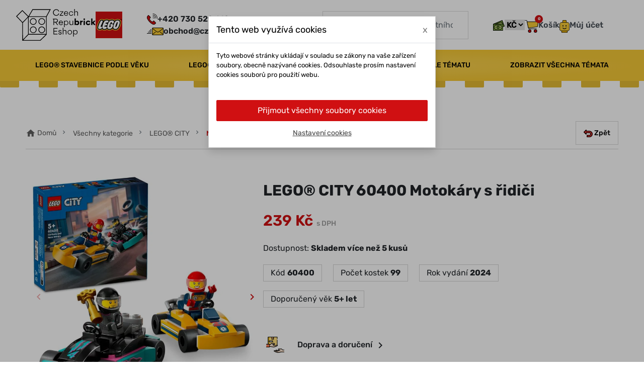

--- FILE ---
content_type: text/html; charset=utf-8
request_url: https://eshop.czechrepubrick.cz/lego-city/60400/motokary-s-ridici.html
body_size: 39264
content:
<!DOCTYPE html>
<html lang="cs-CZ">

  <head>
    
			<link href="https://eshop.czechrepubrick.cz/28538-large_default/motokary-s-ridici.webp" rel="preload" as="image">
	
			<meta property="product:pretax_price:amount" content="197.521">
		<meta property="product:pretax_price:currency" content="CZK">
		<meta property="product:price:amount" content="239">
		<meta property="product:price:currency" content="CZK">
				<meta property="product:weight:value" content="0.126000">
		<meta property="product:weight:units" content="kg">
	
      
  <meta charset="utf-8">


  <meta http-equiv="x-ua-compatible" content="ie=edge">



  <title>Motok&aacute;ry s &#345;idi&#269;i</title>
  
    
  
  <meta name="description" content="">
  <meta name="keywords" content="">
        <link rel="canonical" href="https://eshop.czechrepubrick.cz/lego-city/60400/motokary-s-ridici.html">
    
      

  
    
  



  <meta name="viewport" content="width=device-width, initial-scale=1">



  <link rel="icon" type="image/vnd.microsoft.icon" href="https://eshop.czechrepubrick.cz/img/favicon.ico?1698753104">
  <link rel="shortcut icon" type="image/x-icon" href="https://eshop.czechrepubrick.cz/img/favicon.ico?1698753104">



  <!-- GTM (www.psmoduly.cz / www.openservis.cz) - begin -->
<!-- Google Tag Manager -->


<link rel="preconnect" href="https://google.com">
<link rel="dns-prefetch" href="https://google.com">
<link rel="preconnect" href="https://google.cz">
<link rel="dns-prefetch" href="https://google.cz">
<link rel="preconnect" href="https://googletagmanager.com">
<link rel="dns-prefetch" href="https://googletagmanager.com">
<script>(function (w, d, s, l, i) {
        w[l] = w[l] || [];
        w[l].push({
            'gtm.start':
                new Date().getTime(), event: 'gtm.js'
        });
        var f = d.getElementsByTagName(s)[0],
            j = d.createElement(s), dl = l != 'dataLayer' ? '&l=' + l : '';
        j.async = true;
        j.src =
            'https://www.googletagmanager.com/gtm.js?id=' + i + dl;
        f.parentNode.insertBefore(j, f);
    })(window, document, 'script', 'dataLayer', 'GTM-54BL8MHS');</script>
<!-- End Google Tag Manager -->
<!-- GTM (www.psmoduly.cz / www.openservis.cz) - end -->
    <!-- GTM (www.psmoduly.cz / www.openservis.cz) - begin -->
    <script>

        
                        
                

                        
                                                


        window.dataLayer = window.dataLayer || [];

        dataLayer.push({

                                    'page': {
                'type': 'product'
            },
            'ecommerce': {
                'currencyCode': 'CZK',
                'detail': {
                    'products': [{
                        'name': 'Motok&aacute;ry s &#345;idi&#269;i',
                        'id': '7336',
                        'price': '239',
                        'price_tax_exc': '239',
                        'category': 'LEGO&reg; CITY',
                        'full_category_path': 'V&scaron;echny kategorie | LEGO&reg; CITY'
                    }]
                }
            },
            
                                    'event': 'Viewproduct',
            
                                    'shaim_cookies_gtm_consent_analyticke': '1',
            'shaim_cookies_gtm_consent_marketingove': '1',
            'shaim_cookies_gtm_consent_all': '1',
            'customer_id': '0',
            'cart_id': '0',
            'customer_email': '',
            'customer_type': 'guest',
            'real_page_name': 'product',
            'currency': 'CZK',


            'ecomm_pagetype': 'product'
            ,


            'ecomm_prodid': '7336'
            ,

            'ecomm_prodreference': '60400',
                        'ecomm_totalvalue': '',
            'ecomm_totalvalue_with_vat': '',

                        'product_name': 'Motok&aacute;ry s &#345;idi&#269;i',
            'ecomm_priceproduct': '239',
            'ecomm_priceproduct_with_tax': '239',
            'ecomm_priceproduct_tax': '41.48',
            'ecomm_price_tax_rate': '21',
            'isSaleItem': 'false',
            'isNewItem': 'false',
                                    'category_name': 'LEGO&reg; CITY',
                                });


    </script>
    <!-- GTM (www.psmoduly.cz / www.openservis.cz) - end -->

    <script data-keepinline="true">

        // GTAG consent
        window.dataLayer = window.dataLayer || [];
        function gtag(){dataLayer.push(arguments);}

        gtag("consent", "default", {
            "ad_storage": "denied",
            "analytics_storage": "denied"
        });

        
                            
                    gtag("set", "ads_data_redaction", true);
                
                    

        dataLayer.push({
            "event" : "default_consent",
        });

     </script>

<meta property="og:title" content="Motok&aacute;ry s &#345;idi&#269;i">
<meta property="og:type" content="website">
<meta property="og:url" content="https://eshop.czechrepubrick.cz/lego-city/60400/motokary-s-ridici.html">
<meta property="og:site_name" content="Czech Repubrick eshop">

  <meta property="og:type" content="product">
            <meta property="og:image" content="https://eshop.czechrepubrick.cz/28538-large_default/motokary-s-ridici.jpg">
          <meta property="og:image" content="https://eshop.czechrepubrick.cz/28539-large_default/motokary-s-ridici.jpg">
          <meta property="og:image" content="https://eshop.czechrepubrick.cz/28540-large_default/motokary-s-ridici.jpg">
          <meta property="og:image" content="https://eshop.czechrepubrick.cz/28541-large_default/motokary-s-ridici.jpg">
          <meta property="og:image" content="https://eshop.czechrepubrick.cz/28542-large_default/motokary-s-ridici.jpg">
          <meta property="og:image" content="https://eshop.czechrepubrick.cz/28543-large_default/motokary-s-ridici.jpg">
          <meta property="og:image" content="https://eshop.czechrepubrick.cz/28544-large_default/motokary-s-ridici.jpg">
          <meta property="og:image" content="https://eshop.czechrepubrick.cz/28545-large_default/motokary-s-ridici.jpg">
          <meta property="og:image" content="https://eshop.czechrepubrick.cz/28546-large_default/motokary-s-ridici.jpg">
          <meta property="og:image" content="https://eshop.czechrepubrick.cz/28547-large_default/motokary-s-ridici.jpg">
        <meta property="og:image:height" content="800">
    <meta property="og:image:width" content="800">

        <meta property="product:price:amount" content="239">
    <meta property="product:price:currency" content="CZK">
          <meta property="og:availability" content="instock">
<meta name="twitter:card" content="summary_large_image">
<meta property="twitter:title" content="Motok&aacute;ry s &#345;idi&#269;i">
<meta property="twitter:site" content="Czech Repubrick eshop">
<meta property="twitter:creator" content="Czech Repubrick eshop">
<meta property="twitter:domain" content="https://eshop.czechrepubrick.cz/lego-city/60400/motokary-s-ridici.html">

  <meta property="twitter:image" content="https://eshop.czechrepubrick.cz/28538-large_default/motokary-s-ridici.jpg">
  

      <script type="application/ld+json">
      {
    "@context": "http://schema.org/",
    "@type": "Product",
    "name": "Motok&aacute;ry s &#345;idi&#269;i",
    "category": "LEGO&reg; CITY",
    "image": "https://eshop.czechrepubrick.cz/28538-large_default/motokary-s-ridici.jpg",
    "sku": "60400",
    "weight": {
        "@context": "https://schema.org",
        "@type": "QuantitativeValue",
        "value": "0.126000",
        "unitCode": "kg"
    },
    "gtin13": "5702017566733",
    "offers": {
        "@type": "Offer",
        "name": "Motok&aacute;ry s &#345;idi&#269;i",
        "price": 239,
        "url": "https://eshop.czechrepubrick.cz/lego-city/60400/motokary-s-ridici.html",
        "priceCurrency": "CZK",
        "image": [
            "https://eshop.czechrepubrick.cz/28538-large_default/motokary-s-ridici.jpg",
            "https://eshop.czechrepubrick.cz/28539-large_default/motokary-s-ridici.jpg",
            "https://eshop.czechrepubrick.cz/28540-large_default/motokary-s-ridici.jpg",
            "https://eshop.czechrepubrick.cz/28541-large_default/motokary-s-ridici.jpg",
            "https://eshop.czechrepubrick.cz/28542-large_default/motokary-s-ridici.jpg",
            "https://eshop.czechrepubrick.cz/28543-large_default/motokary-s-ridici.jpg",
            "https://eshop.czechrepubrick.cz/28544-large_default/motokary-s-ridici.jpg",
            "https://eshop.czechrepubrick.cz/28545-large_default/motokary-s-ridici.jpg",
            "https://eshop.czechrepubrick.cz/28546-large_default/motokary-s-ridici.jpg",
            "https://eshop.czechrepubrick.cz/28547-large_default/motokary-s-ridici.jpg"
        ],
        "sku": "60400",
        "availability": "http://schema.org/InStock"
    }
}
    </script>
        <script type="application/ld+json">
      {
    "@context": "http://schema.org",
    "@type": "BreadcrumbList",
    "itemListElement": [
        {
            "@type": "ListItem",
            "position": 1,
            "name": "Dom&#367;",
            "item": "https://eshop.czechrepubrick.cz/"
        },
        {
            "@type": "ListItem",
            "position": 2,
            "name": "V&scaron;echny kategorie",
            "item": "https://eshop.czechrepubrick.cz/vsechny-kategorie/"
        },
        {
            "@type": "ListItem",
            "position": 3,
            "name": "LEGO&reg; CITY",
            "item": "https://eshop.czechrepubrick.cz/vsechny-kategorie/lego-city/"
        },
        {
            "@type": "ListItem",
            "position": 4,
            "name": "Motok&aacute;ry s &#345;idi&#269;i",
            "item": "https://eshop.czechrepubrick.cz/lego-city/60400/motokary-s-ridici.html"
        }
    ]
}
    </script>
        <script type="application/ld+json">
      {
    "@context": "http://schema.org",
    "@type": "Organization",
    "name": "Czech Repubrick eshop",
    "url": "https://eshop.czechrepubrick.cz/",
    "logo": {
        "@type": "ImageObject",
        "url": "https://eshop.czechrepubrick.cz/img/logo-1697460985.jpg"
    },
    "contactPoint": {
        "@type": "ContactPoint",
        "telephone": "+420 730 529 612",
        "contactType": "customer service"
    },
    "address": {
        "@type": "PostalAddress",
        "postalCode": "322 00",
        "streetAddress": "Chebsk&aacute; 79/23",
        "addressLocality": "Plze&#328;, &#268;esko"
    }
}
    </script>
          <script type="text/javascript">
          window.mmp = {};
        </script>
                <script>
          window.mmp.cookies = {
            functions: {},
            sections: {
              functional: {
                onloadStatus: 0,
                functions: {},
                names: {}
              },
              analytical: {
                onloadStatus: 0,
                functions: {},
                names: {}
              },
              advertisement: {
                onloadStatus: 0,
                functions: {},
                names: {}
              }
            }
          };

          window.mmp.cookies.sections.functional.names = ["DmCookiesFunctional"];
          window.mmp.cookies.sections.advertisement.names = ["DmCookiesMarketing"];
          window.mmp.cookies.sections.analytical.names = ["DmCookiesAnalytics"];
        </script>
        </head><div style="display: none;" data-mscd="[]" data-mscd-cart-id="" data-morder-url="https://eshop.czechrepubrick.cz/objednavka" data-mcoupons="" data-products-with-vat="[]" data-products-without-vat="[]"></div>
  <link rel="prefetch" href="https://www.paypal.com/sdk/js?components=marks,funding-eligibility&amp;client-id=AXjYFXWyb4xJCErTUDiFkzL0Ulnn-bMm4fal4G-1nQXQ1ZQxp06fOuE7naKUXGkq2TZpYSiI9xXbs4eo&amp;merchant-id=0&amp;currency=CZK&amp;intent=capture&amp;commit=false&amp;vault=false&amp;integration-date=2022-14-06&amp;enable-funding=paylater" as="script">




      <link href="https://eshop.czechrepubrick.cz/img/logo-1697460985.webp" rel="preload" as="image">
    
  
  <link rel="preload" href="https://eshop.czechrepubrick.cz/themes/legotheme/assets/fonts/roboto-v20-latin-ext_latin-regular-5cb5c8f08bb4e6cb64c3b5b6115bf498.woff2" as="font" crossorigin><link rel="preload" href="https://eshop.czechrepubrick.cz/themes/legotheme/assets/fonts/roboto-v20-latin-ext_latin-500-0b45721325446d537b545d6224819ad4.woff2" as="font" crossorigin><link rel="preload" href="https://eshop.czechrepubrick.cz/themes/legotheme/assets/fonts/roboto-v20-latin-ext_latin-700-1d1ef7788f0ff084b8811576cb59df57.woff2" as="font" crossorigin><link rel="preload" href="https://eshop.czechrepubrick.cz/themes/legotheme/assets/fonts/MaterialIcons-Regular-cff684e59ffb052d72cb8d5e49471553.woff2" as="font" crossorigin>




  
  
  
  <link rel="stylesheet" href="https://eshop.czechrepubrick.cz/themes/legotheme/assets/cache/theme-f8a71f161.css?v=bd4c9ab730f5513206b999ec0d90d1fb" type="text/css" media="all">


<link rel="stylesheet" href="https://eshop.czechrepubrick.cz/themes/legotheme/assets/css/custom.css" type="text/css" media="all">

  



  <script type="text/javascript">
        var DARIQUE_SWITCH_BY_CLICK = 1;
        var all_rules_in_line = 0;
        var count_gift_when_all_rules_in_line = 10;
        var dariqueExclURLS = "module\/ps_shoppingcart\/ajax,cart?update";
        var dariqueGiftCountInRow = "5";
        var dariqueOrderList = "";
        var dariquePath = "https:\/\/eshop.czechrepubrick.cz\/module\/darique\/present?ajax=1";
        var dariqueReOrderLink = "https:\/\/eshop.czechrepubrick.cz\/module\/darique\/account?action=reorder&id_order=";
        var dm_cookie_html_banner = "<style>\n\n    input:checked + .dm_slider {\n      background-color: #d01012;\n    }\n\n    input:focus + .dm_slider {\n      box-shadow: 0 0 1px #d01012;\n    }\n\n    .dm-cookie-popup-accept-cookies, .dm-cookie-popup-accept-cookies-save-group {\n        background-color: #d01012;\n        border:1px solid #d01012;\n    }\n\n    .dm-cookie-popup-accept-cookies:hover {\n        background-color: #ac0d0f;\n    }\n\n    .dm-cookie-popup-accept-cookies-save-group:hover {\n        background-color: #ac0d0f;\n    }\n\n<\/style>\n\n<div id=\"dm-cookie-popup-container\">\n\n    <div class=\"dm-cookie-popup\" style=\"display: none;\">\n\n        <div class=\"dm-cookie-popup-inner\">\n            <div class=\"dm-cookie-popup-left\">\n                <div class=\"dm-cookie-popup-headline\">Tento web vyu\u017e\u00edv\u00e1 cookies<span><a href=\"#\" class=\"dm-cookie-popup-decline-cookies-cancel-screen\">x<\/a><\/span><\/div>\n                <div class=\"dm-cookie-popup-sub-headline\">Tyto webov\u00e9 str\u00e1nky ukl\u00e1daj\u00ed v souladu se z\u00e1kony na va\u0161e za\u0159\u00edzen\u00ed soubory, obecn\u011b naz\u00fdvan\u00e9 cookies. Odsouhlaste pros\u00edm nastaven\u00ed cookies soubor\u016f pro pou\u017eit\u00ed webu.<\/div>\n            <\/div>\n        <\/div>\n\n        <div class=\"dm-cookie-popup-lower\">\n            <ul class=\"dm_cookies_variant\">\n\n                <li class=\"dm_cookies_variant_item\">\n                    <p class=\"dm_cookies_more_info\">\n                        <span>\n                            <label class=\"switch\">\n                                <input type=\"checkbox\" name=\"dm_cookie_group_default\" id=\"dm_cookie_group_default\" class=\"noUniform\" checked=\"checked\" disabled \/>\n                                <span class=\"dm_slider round\"><\/span>\n                            <\/label>\n                            <span class=\"dm_title_group\">Nezbytn\u011b nutn\u00e9 soubory cookies<\/span>\n                        <\/span>\n                        <br \/>\n                        Tyto soubory cookie jsou nezbytn\u00e9 pro provoz na\u0161ich slu\u017eeb a nelze je vypnout. Obvykle se nastavuj\u00ed pouze v reakci na va\u0161e akce, jako je nap\u0159\u00edklad vytvo\u0159en\u00ed \u00fa\u010dtu nebo ulo\u017een\u00ed seznamu p\u0159\u00e1n\u00ed na pozd\u011bji.\n                    <\/p>\n                <\/li>\n                \n                <li class=\"dm_cookies_variant_item\">\n                    <p class=\"dm_cookies_more_info\">\n                        <span>\n                            <label class=\"switch\">\n                                <input type=\"checkbox\" name=\"dm_cookie_group_1\" id=\"dm_cookie_group_1\" class=\"noUniform\"  \/>\n                                <span class=\"dm_slider round\"><\/span>\n                            <\/label>\n                            <span class=\"dm_title_group\">Analytick\u00e9 soubory cookies<\/span>\n                        <\/span>\n                        <br \/>\n                        Tyto soubory cookie n\u00e1m umo\u017e\u0148uj\u00ed po\u010d\u00edtat n\u00e1v\u0161t\u011bvy a provoz, abychom m\u011bli p\u0159ehled o tom, kter\u00e9 str\u00e1nky jsou nejobl\u00edben\u011bj\u0161\u00ed a jak se na na\u0161em webu n\u00e1v\u0161t\u011bvn\u00edci pohybuj\u00ed. Ve\u0161ker\u00e9 informace, kter\u00e9 tyto soubory cookie shroma\u017e\u010fuj\u00ed, jsou agregovan\u00e9, a tedy anonymn\u00ed.\n                    <\/p>\n                <\/li>\n\n                <li class=\"dm_cookies_variant_item\">\n                    <p class=\"dm_cookies_more_info\">\n                        <span>\n                            <label class=\"switch\">\n                                <input type=\"checkbox\" name=\"dm_cookie_group_2\" id=\"dm_cookie_group_2\" class=\"noUniform\"  \/>\n                                <span class=\"dm_slider round\"><\/span>\n                            <\/label>\n                            <span class=\"dm_title_group\">Marketingov\u00e9 soubory cookies<\/span>\n                        <\/span>\n                        <br \/>\n                        Kdy\u017e p\u0159ijmete marketingov\u00e9 soubory cookie, d\u00e1v\u00e1te n\u00e1m souhlas um\u00edstit do va\u0161eho za\u0159\u00edzen\u00ed soubory cookie, kter\u00e9 v\u00e1m poskytnou relevantn\u00ed obsah odpov\u00eddaj\u00edc\u00ed va\u0161im z\u00e1jm\u016fm. Tyto soubory cookie mohou b\u00fdt nastaveny n\u00e1mi nebo na\u0161imi reklamn\u00edmi partnery prost\u0159ednictv\u00edm na\u0161ich str\u00e1nek. Jejich \u00fa\u010delem je vytvo\u0159it profil va\u0161ich z\u00e1jm\u016f a zobrazovat v\u00e1m relevantn\u00ed obsah na na\u0161ich webov\u00fdch str\u00e1nk\u00e1ch i na webov\u00fdch str\u00e1nk\u00e1ch t\u0159et\u00edch stran.\n                    <\/p>\n                <\/li>\n\n            <\/ul>\n        <\/div>\n\n        <div class=\"dm-cookie-popup-cms-link\">\n                            <a href=\"https:\/\/eshop.czechrepubrick.cz\/info\/vse-o-cookies.html\" class=\"cookie-a\">P\u0159ej\u00edt na str\u00e1nku Podrobn\u011b o cookies<\/a>\n                    <\/div>\n\n        <div class=\"dm-cookie-popup-right\">\n            <a href=\"#\" class=\"dm-cookie-popup-accept-cookies\">P\u0159ijmout v\u0161echny soubory cookies<\/a>\n            <a href=\"#\" class=\"dm-cookie-popup-accept-cookies-save-group\" style=\"display:none\">Ulo\u017eit nastaven\u00ed cookies soubor\u016f<\/a>\n            <a href=\"#\" class=\"dm-cookie-popup-learn-more\">Nastaven\u00ed cookies<\/a>\n        <\/div>\n\n    <\/div>\n<\/div>\n\n";
        var dm_cookies_base_url = "https:\/\/eshop.czechrepubrick.cz\/";
        var dm_cookies_days_expires = 31;
        var dm_cookies_id_guest = 7362088;
        var dm_cookies_position = "center";
        var dm_historyprice_ajax_url = "https:\/\/eshop.czechrepubrick.cz\/modules\/dm_historyprice\/dm_historyprice_ajax.php";
        var dm_historyprice_color_background = "#f6c936";
        var dm_historyprice_color_line = "#000000";
        var dm_historyprice_color_point = "#d01012";
        var dm_historyprice_currency_iso_code = "CZK";
        var dm_historyprice_decimals = 0;
        var dm_historyprice_id_product = 7336;
        var dm_historyprice_name = "Prodejn\u00ed cena";
        var dm_historyprice_name_base = "Z\u00e1kladn\u00ed cena bez slevy";
        var dm_historyprice_numbers_combination = "0";
        var is_opc_method = "false";
        var listDisplayAjaxUrl = "https:\/\/eshop.czechrepubrick.cz\/module\/is_themecore\/ajaxTheme";
        var mergado = [];
        var mmp_zbozi = {"ajaxLink":"https:\/\/eshop.czechrepubrick.cz\/module\/mergado\/ajax?action=setZboziOpc","optText":"Do not send a satisfaction questionnaire within the Zbo\u017e\u00ed.cz program.","checkboxChecked":false};
        var prestashop = {"cart":{"products":[],"totals":{"total":{"type":"total","label":"Celkem","amount":0,"value":"0\u00a0K\u010d"},"total_including_tax":{"type":"total","label":"Celkem (s DPH)","amount":0,"value":"0\u00a0K\u010d"},"total_excluding_tax":{"type":"total","label":"Celkem (bez DPH)","amount":0,"value":"0\u00a0K\u010d"}},"subtotals":{"products":{"type":"products","label":"Mezisou\u010det","amount":0,"value":"0\u00a0K\u010d"},"discounts":null,"shipping":{"type":"shipping","label":"Doru\u010den\u00ed","amount":0,"value":""},"tax":null},"products_count":0,"summary_string":"0 polo\u017eek","vouchers":{"allowed":1,"added":[]},"discounts":[],"minimalPurchase":0,"minimalPurchaseRequired":""},"currency":{"id":1,"name":"\u010cesk\u00e1 koruna","iso_code":"CZK","iso_code_num":"203","sign":"K\u010d"},"customer":{"lastname":null,"firstname":null,"email":null,"birthday":null,"newsletter":null,"newsletter_date_add":null,"optin":null,"website":null,"company":null,"siret":null,"ape":null,"is_logged":false,"gender":{"type":null,"name":null},"addresses":[]},"language":{"name":"\u010ce\u0161tina (Czech)","iso_code":"cs","locale":"cs-CZ","language_code":"cs-CZ","is_rtl":"0","date_format_lite":"d.m.Y","date_format_full":"d.m.Y H:i:s","id":1},"page":{"title":"","canonical":"https:\/\/eshop.czechrepubrick.cz\/lego-city\/60400\/motokary-s-ridici.html","meta":{"title":"Motok\u00e1ry s \u0159idi\u010di","description":"","keywords":"","robots":"index"},"page_name":"product","body_classes":{"lang-cs":true,"lang-rtl":false,"country-CZ":true,"currency-CZK":true,"layout-full-width":true,"page-product":true,"tax-display-enabled":true,"product-id-7336":true,"product-Motok\u00e1ry s \u0159idi\u010di":true,"product-id-category-4":true,"product-id-manufacturer-0":true,"product-id-supplier-0":true,"product-available-for-order":true},"admin_notifications":[]},"shop":{"name":"Czech Repubrick eshop","logo":"https:\/\/eshop.czechrepubrick.cz\/img\/logo-1697460985.jpg","stores_icon":"https:\/\/eshop.czechrepubrick.cz\/img\/logo_stores.png","favicon":"https:\/\/eshop.czechrepubrick.cz\/img\/favicon.ico"},"urls":{"base_url":"https:\/\/eshop.czechrepubrick.cz\/","current_url":"https:\/\/eshop.czechrepubrick.cz\/lego-city\/60400\/motokary-s-ridici.html","shop_domain_url":"https:\/\/eshop.czechrepubrick.cz","img_ps_url":"https:\/\/eshop.czechrepubrick.cz\/img\/","img_cat_url":"https:\/\/eshop.czechrepubrick.cz\/img\/c\/","img_lang_url":"https:\/\/eshop.czechrepubrick.cz\/img\/l\/","img_prod_url":"https:\/\/eshop.czechrepubrick.cz\/img\/p\/","img_manu_url":"https:\/\/eshop.czechrepubrick.cz\/img\/m\/","img_sup_url":"https:\/\/eshop.czechrepubrick.cz\/img\/su\/","img_ship_url":"https:\/\/eshop.czechrepubrick.cz\/img\/s\/","img_store_url":"https:\/\/eshop.czechrepubrick.cz\/img\/st\/","img_col_url":"https:\/\/eshop.czechrepubrick.cz\/img\/co\/","img_url":"https:\/\/eshop.czechrepubrick.cz\/themes\/legotheme\/assets\/img\/","css_url":"https:\/\/eshop.czechrepubrick.cz\/themes\/legotheme\/assets\/css\/","js_url":"https:\/\/eshop.czechrepubrick.cz\/themes\/legotheme\/assets\/js\/","pic_url":"https:\/\/eshop.czechrepubrick.cz\/upload\/","pages":{"address":"https:\/\/eshop.czechrepubrick.cz\/adresa","addresses":"https:\/\/eshop.czechrepubrick.cz\/adresy","authentication":"https:\/\/eshop.czechrepubrick.cz\/prihlaseni","cart":"https:\/\/eshop.czechrepubrick.cz\/kosik","category":"https:\/\/eshop.czechrepubrick.cz\/index.php?controller=category","cms":"https:\/\/eshop.czechrepubrick.cz\/index.php?controller=cms","contact":"https:\/\/eshop.czechrepubrick.cz\/kontaktujte-nas","discount":"https:\/\/eshop.czechrepubrick.cz\/discount","guest_tracking":"https:\/\/eshop.czechrepubrick.cz\/sledovani-objednavky","history":"https:\/\/eshop.czechrepubrick.cz\/historie-objednavek","identity":"https:\/\/eshop.czechrepubrick.cz\/identita","index":"https:\/\/eshop.czechrepubrick.cz\/","my_account":"https:\/\/eshop.czechrepubrick.cz\/muj-ucet","order_confirmation":"https:\/\/eshop.czechrepubrick.cz\/potvrzeni-objednavky","order_detail":"https:\/\/eshop.czechrepubrick.cz\/index.php?controller=order-detail","order_follow":"https:\/\/eshop.czechrepubrick.cz\/order-follow","order":"https:\/\/eshop.czechrepubrick.cz\/objednavka","order_return":"https:\/\/eshop.czechrepubrick.cz\/index.php?controller=order-return","order_slip":"https:\/\/eshop.czechrepubrick.cz\/detail-objednavky","pagenotfound":"https:\/\/eshop.czechrepubrick.cz\/stranka-nenalezena","password":"https:\/\/eshop.czechrepubrick.cz\/obnova-hesla","pdf_invoice":"https:\/\/eshop.czechrepubrick.cz\/index.php?controller=pdf-invoice","pdf_order_return":"https:\/\/eshop.czechrepubrick.cz\/index.php?controller=pdf-order-return","pdf_order_slip":"https:\/\/eshop.czechrepubrick.cz\/index.php?controller=pdf-order-slip","prices_drop":"https:\/\/eshop.czechrepubrick.cz\/index.php?controller=prices-drop","product":"https:\/\/eshop.czechrepubrick.cz\/index.php?controller=product","search":"https:\/\/eshop.czechrepubrick.cz\/hledat","sitemap":"https:\/\/eshop.czechrepubrick.cz\/mapa-stranek","stores":"https:\/\/eshop.czechrepubrick.cz\/prodejny","supplier":"https:\/\/eshop.czechrepubrick.cz\/dodavatele","register":"https:\/\/eshop.czechrepubrick.cz\/prihlaseni?create_account=1","order_login":"https:\/\/eshop.czechrepubrick.cz\/objednavka?login=1"},"alternative_langs":[],"theme_assets":"\/themes\/legotheme\/assets\/","actions":{"logout":"https:\/\/eshop.czechrepubrick.cz\/?mylogout="},"no_picture_image":{"bySize":{"cart_default":{"url":"https:\/\/eshop.czechrepubrick.cz\/img\/p\/cs-default-cart_default.jpg","width":125,"height":125},"home_default":{"url":"https:\/\/eshop.czechrepubrick.cz\/img\/p\/cs-default-home_default.jpg","width":282,"height":282},"medium_default":{"url":"https:\/\/eshop.czechrepubrick.cz\/img\/p\/cs-default-medium_default.jpg","width":400,"height":400},"small_default":{"url":"https:\/\/eshop.czechrepubrick.cz\/img\/p\/cs-default-small_default.jpg","width":600,"height":300},"large_default":{"url":"https:\/\/eshop.czechrepubrick.cz\/img\/p\/cs-default-large_default.jpg","width":800,"height":800}},"small":{"url":"https:\/\/eshop.czechrepubrick.cz\/img\/p\/cs-default-cart_default.jpg","width":125,"height":125},"medium":{"url":"https:\/\/eshop.czechrepubrick.cz\/img\/p\/cs-default-medium_default.jpg","width":400,"height":400},"large":{"url":"https:\/\/eshop.czechrepubrick.cz\/img\/p\/cs-default-large_default.jpg","width":800,"height":800},"legend":""}},"configuration":{"display_taxes_label":true,"display_prices_tax_incl":true,"is_catalog":false,"show_prices":true,"opt_in":{"partner":false},"quantity_discount":{"type":"discount","label":"Jednotkov\u00e1 sleva"},"voucher_enabled":1,"return_enabled":0},"field_required":[],"breadcrumb":{"links":[{"title":"Dom\u016f","url":"https:\/\/eshop.czechrepubrick.cz\/"},{"title":"V\u0161echny kategorie","url":"https:\/\/eshop.czechrepubrick.cz\/vsechny-kategorie\/"},{"title":"LEGO\u00ae CITY","url":"https:\/\/eshop.czechrepubrick.cz\/vsechny-kategorie\/lego-city\/"},{"title":"Motok\u00e1ry s \u0159idi\u010di","url":"https:\/\/eshop.czechrepubrick.cz\/lego-city\/60400\/motokary-s-ridici.html"}],"count":4},"link":{"protocol_link":"https:\/\/","protocol_content":"https:\/\/"},"time":1769334861,"static_token":"f45dd26018b2494cf2ac8b5ea9019199","token":"33f835d3d51fa86ce2852fd5ee548a19","debug":false};
        var prestashopFacebookAjaxController = "https:\/\/eshop.czechrepubrick.cz\/module\/ps_facebook\/Ajax";
        var psr_icon_color = "#F19D76";
        var purls_attributes = {"#":"#"};
        var shop_id = 1;
      </script>



<script type="text/javascript" src="https://cdnjs.cloudflare.com/ajax/libs/jquery/3.7.1/jquery.min.js"></script>
<script type="text/javascript" src="https://eshop.czechrepubrick.cz/themes/legotheme/assets/js/custom.js"></script>




    
  

  <body id="product" class="lang-cs country-cz currency-czk layout-full-width page-product tax-display-enabled product-id-7336 product-motokary-s-ridici product-id-category-4 product-id-manufacturer-0 product-id-supplier-0 product-available-for-order">

    
      <!-- GTM (www.psmoduly.cz / www.openservis.cz) - begin -->
<!-- Google Tag Manager (noscript) -->
<!-- Google Tag Manager (noscript) -->
<noscript>
    <iframe src="https://www.googletagmanager.com/ns.html?id=GTM-54BL8MHS" height="0" width="0" style="display:none;visibility:hidden"></iframe>
</noscript>
<!-- End Google Tag Manager (noscript) -->
<!-- End Google Tag Manager (noscript) -->
<!-- GTM (www.psmoduly.cz / www.openservis.cz) - end -->

    

    <main class="l-main">
      
              

      <header id="header" class="l-header">
        
          
	<div class="header-banner">
		
	</div>




	<div class="header-top">
		<div class="container-header">

			<div class="row header-top__row">

				<div class="col flex-grow-0 header-top__block header-top__block--menu-toggle d-none d-md-none">
					<a class="header-top__link" rel="nofollow" href="#" data-toggle="modal" data-target="#mobile_top_menu_wrapper">
						<div class="header-top__icon-container">
							<span class="header-top__icon material-icons">menu</span>
						</div>
					</a>
				</div>

				<div class="col-auto col header-top__block header-top__block--logo">
					<a href="https://eshop.czechrepubrick.cz/" class="d-flex justify-content-start align-items-center">
												<span>
							<svg xmlns="http://www.w3.org/2000/svg" width="157.999" height="63.019"><g data-name="Group 10"><g data-name="Group 8"><path data-name="Path 32" d="m32.545.315-8.1 13.909L12.379 1.935 0 14.449l12.244 12.874.045 35.7h36.056l12.424-12.067V15.35L68.961.315Zm.765 1.35h33.356l-7.023 12.829H25.838Zm-8.192 47.94v-33.76h34.255v33.76ZM12.379 3.871 23.5 15.17l-1.981 2.071-8.6 8.823L1.891 14.449Zm1.215 23.452L23.632 16.97l.135-.135v33.18L13.639 60.634ZM47.76 61.669H14.494l10.264-10.713h34.075Z"></path><path data-name="Path 33" d="M34.03 18.14a6.662 6.662 0 1 0 6.662 6.662 6.647 6.647 0 0 0-6.662-6.662Zm0 11.974a5.312 5.312 0 1 1 5.312-5.312 5.321 5.321 0 0 1-5.312 5.312Z"></path><path data-name="Path 34" d="M51.001 18.14a6.662 6.662 0 1 0 6.662 6.662 6.647 6.647 0 0 0-6.662-6.662Zm0 11.974a5.312 5.312 0 1 1 5.312-5.312 5.321 5.321 0 0 1-5.312 5.312Z"></path><path data-name="Path 35" d="M46.275 36.551a6.684 6.684 0 1 0 9.453.045 6.725 6.725 0 0 0-9.453-.045Zm8.463 8.463a5.323 5.323 0 0 1-3.736 1.575 5.066 5.066 0 0 1-3.736-1.575 5.4 5.4 0 0 1-1.575-3.736 5.139 5.139 0 0 1 1.575-3.736 5.284 5.284 0 0 1 7.472 7.472Z"></path><path data-name="Path 36" d="M29.349 36.551a6.64 6.64 0 1 0 9.453-.045 6.809 6.809 0 0 0-9.453.045Zm8.463 8.463a5.323 5.323 0 0 1-3.736 1.575 5.139 5.139 0 0 1-3.735-1.575 5.325 5.325 0 0 1 0-7.517 5.326 5.326 0 0 1 7.472 0 5.323 5.323 0 0 1 1.575 3.736 5.459 5.459 0 0 1-1.576 3.781Z"></path></g><g data-name="Group 9"><path data-name="Path 37" d="M79.674 13.324a5.935 5.935 0 0 0 5.807-4.186l-1.26-.45a4.544 4.544 0 0 1-4.456 3.421 5 5 0 0 1-5-5.267 4.964 4.964 0 0 1 4.952-5.177 4.4 4.4 0 0 1 4.41 3.376l1.26-.45A5.683 5.683 0 0 0 79.719.405a6.3 6.3 0 0 0-6.392 6.482 6.223 6.223 0 0 0 6.347 6.437Z"></path><path data-name="Path 38" d="M93.673 12.108h-5.4l5.4-6.527v-1.08h-6.8v1.125h5.267l-5.354 6.482v1.08h6.887Z"></path><path data-name="Path 39" d="M99.435 13.324a3.8 3.8 0 0 0 3.781-2.611l-1.125-.36a2.625 2.625 0 0 1-2.656 1.846 3.084 3.084 0 0 1-3.106-2.971h6.977v-.405c0-2.521-1.4-4.456-4.1-4.456a4.363 4.363 0 0 0-4.231 4.456 4.505 4.505 0 0 0 4.46 4.501Zm-.18-7.832a2.7 2.7 0 0 1 2.791 2.7h-5.717a3.08 3.08 0 0 1 2.926-2.701Z"></path><path data-name="Path 40" d="M109.338 13.324a4.219 4.219 0 0 0 4.1-2.791l-1.17-.405a3.006 3.006 0 0 1-2.881 2.071 3.161 3.161 0 0 1-3.106-3.421 3.127 3.127 0 0 1 3.106-3.286 2.907 2.907 0 0 1 2.836 2.026l1.17-.36a4.051 4.051 0 0 0-3.965-2.747 4.42 4.42 0 0 0-4.456 4.5 4.219 4.219 0 0 0 4.366 4.413Z"></path><path data-name="Path 41" d="M116.81 8.238a2.609 2.609 0 0 1 2.566-2.746c1.621 0 2.386 1.08 2.386 2.611v5.042h1.26V7.832a3.145 3.145 0 0 0-3.286-3.466 3.329 3.329 0 0 0-2.971 1.711V0h-1.215v13.189h1.26Z"></path><path data-name="Path 42" d="M83.095 22.867c0-1.981-1.35-3.691-4.456-3.691h-5.762v1.35h1.35V31.87h1.35v-5.132h2.611l3.736 5.132h1.621l-3.916-5.357a3.657 3.657 0 0 0 3.466-3.646Zm-7.518 2.656v-5.087h2.971c2.431 0 3.2 1.26 3.2 2.476 0 1.26-.945 2.611-3.241 2.611Z"></path><path data-name="Path 43" d="M91.783 29.034a2.625 2.625 0 0 1-2.656 1.846 3.084 3.084 0 0 1-3.106-2.971h7.022v-.405c0-2.521-1.4-4.456-4.1-4.456a4.363 4.363 0 0 0-4.231 4.456 4.41 4.41 0 0 0 4.411 4.5 3.8 3.8 0 0 0 3.781-2.611Zm-2.836-4.862a2.7 2.7 0 0 1 2.791 2.7h-5.717a3.044 3.044 0 0 1 2.926-2.7Z"></path><path data-name="Path 44" d="M95.204 23.182v12.919h1.26v-6.032a3.786 3.786 0 0 0 3.331 1.891 4.214 4.214 0 0 0 4.051-4.456 4.271 4.271 0 0 0-4.051-4.456 3.973 3.973 0 0 0-3.376 2.026v-1.892h-1.215Zm4.366.99a3.107 3.107 0 0 1 3.016 3.375 3.044 3.044 0 0 1-3.016 3.331 3.363 3.363 0 0 1 0-6.707Z"></path><path data-name="Path 45" d="M113.524 31.87v-8.688h-1.26v4.952a2.57 2.57 0 0 1-2.566 2.7c-1.62 0-2.386-1.08-2.386-2.611v-5.041h-1.26v5.357a3.145 3.145 0 0 0 3.286 3.466 3.285 3.285 0 0 0 2.971-1.756v1.575h1.215Z"></path><path data-name="Path 46" d="M121.312 23.047a3.173 3.173 0 0 0-2.611 1.215h-.045v-5.581h-2.521V31.87h2.476v-1.035h.045a3.261 3.261 0 0 0 2.611 1.215 4.515 4.515 0 0 0 .045-9Zm-.585 6.707a2.143 2.143 0 0 1-2.161-2.206 2.139 2.139 0 1 1 2.161 2.206Z"></path><path data-name="Path 47" d="m129.685 24.487-.045-1.26h-2.386v8.643h2.476v-3.782c0-1.621.855-2.431 2.071-2.431a6.472 6.472 0 0 1 .81.045v-2.475a3.475 3.475 0 0 0-.675-.09 2.3 2.3 0 0 0-2.251 1.35Z"></path><path data-name="Path 48" d="M135.402 18.636a1.566 1.566 0 0 0-1.575 1.575 1.6 1.6 0 0 0 1.575 1.575 1.538 1.538 0 0 0 1.575-1.575 1.566 1.566 0 0 0-1.575-1.575Z"></path><path data-name="Rectangle 1" d="M134.141 23.182h2.566v8.643h-2.566z"></path><path data-name="Path 49" d="M143.188 29.709a2.21 2.21 0 0 1 0-4.411 1.92 1.92 0 0 1 1.936 1.35l2.3-.675a4.114 4.114 0 0 0-4.186-2.971 4.576 4.576 0 0 0-4.731 4.546 4.437 4.437 0 0 0 4.636 4.5 4.31 4.31 0 0 0 4.321-2.971l-2.3-.675a2 2 0 0 1-1.976 1.307Z"></path><path data-name="Path 50" d="m154.443 27.189 3.466-4.006h-3.2l-3.016 3.421v-7.968h-2.517V31.87h2.521v-4.1h.045l3.106 4.1h3.151Z"></path><path data-name="Path 51" d="M75.577 44.699h6.032v-1.215h-6.032v-4.412h6.617v-1.215h-7.967v12.694h8.012v-1.26h-6.662Z"></path><path data-name="Path 52" d="M87.551 45.599c-.9-.135-2.071-.27-2.071-1.35a1.493 1.493 0 0 1 1.62-1.4 1.877 1.877 0 0 1 1.981 1.53l1.17-.27a2.9 2.9 0 0 0-3.151-2.341 2.7 2.7 0 0 0-2.881 2.566c0 1.666 1.4 2.206 2.836 2.431.9.135 2.026.36 2.026 1.44 0 .9-.855 1.4-1.8 1.4a2.084 2.084 0 0 1-2.116-1.711l-1.17.27a3.062 3.062 0 0 0 3.286 2.566 2.791 2.791 0 0 0 3.061-2.611c.045-1.62-1.395-2.385-2.791-2.52Z"></path><path data-name="Path 53" d="M96.869 41.728a3.329 3.329 0 0 0-2.971 1.711v-6.077h-1.26v13.189h1.26v-4.906a2.609 2.609 0 0 1 2.566-2.746c1.62 0 2.386 1.08 2.386 2.611v5.042h1.26v-5.358a3.09 3.09 0 0 0-3.241-3.466Z"></path><path data-name="Path 54" d="M106.771 41.728a4.479 4.479 0 1 0 4.456 4.456 4.4 4.4 0 0 0-4.456-4.456Zm0 7.832a3.249 3.249 0 0 1-3.2-3.376 3.174 3.174 0 0 1 3.151-3.331 3.261 3.261 0 0 1 3.2 3.421 3.19 3.19 0 0 1-3.151 3.286Z"></path><path data-name="Path 55" d="M118.07 41.728a3.973 3.973 0 0 0-3.376 2.026v-1.891h-1.26v12.919h1.26V48.75a3.786 3.786 0 0 0 3.331 1.891 4.479 4.479 0 0 0 .045-8.913Zm-.27 7.832a3.363 3.363 0 0 1 0-6.707 3.107 3.107 0 0 1 3.016 3.376 3.044 3.044 0 0 1-3.016 3.331Z"></path></g></g></svg>						</span>
						<span class="d-none d-md-block">
							<svg data-name="LEGO LOGO" xmlns="http://www.w3.org/2000/svg" width="52.92" height="52.92"><path data-name="Path 27" d="M.359.354v52.213h52.214V.354Z" fill="#fff"></path><path data-name="Path 28" d="M.359.354v52.213h52.214V.354Zm48.74 21.7a20.923 20.923 0 0 1-1.06 5.009c-1.836 5.455-3.965 8.836-8.894 8.836-1.451 0-4.026-.385-4.975-2.967l-.225-.613-.4.512a8.029 8.029 0 0 1-6.289 3.098 5.362 5.362 0 0 1-4.369-1.827l-.268-.33-.286.315a6.692 6.692 0 0 1-4.99 1.814 5.413 5.413 0 0 1-4.061-1.6l-.258-.281-.269.271a6.378 6.378 0 0 1-4.807 1.552c-2.535-.06-4.079-1.475-4.129-3.786-.076-3.563 3.372-11.06 4.8-13.34a4.291 4.291 0 0 1 3.9-2.261 3.2 3.2 0 0 1 2.413.738 2.258 2.258 0 0 1 .55 1.75l.049 1.186.626-1.008c1.514-2.439 4.023-2.776 6.508-2.776a4.515 4.515 0 0 1 3.842 1.619l.224.363.323-.275a7.825 7.825 0 0 1 5.089-1.688c2.184 0 3.771.543 4.717 1.614a2.992 2.992 0 0 1 .555.829l.243.51.365-.431a7.015 7.015 0 0 1 5.626-2.47 5.543 5.543 0 0 1 4.195 1.469 5.587 5.587 0 0 1 1.259 4.167Z" fill="#f6c936"></path><path data-name="Path 29" d="M.359.354v52.213h52.214V.354ZM50.57 24.061a29.868 29.868 0 0 1-2.2 6.828c-1.831 3.772-4.276 6.67-8.989 6.67a7.117 7.117 0 0 1-5.8-2.346 9.474 9.474 0 0 1-6.331 2.368 7.4 7.4 0 0 1-4.656-1.5 9.053 9.053 0 0 1-5.207 1.487 7.469 7.469 0 0 1-4.4-1.323 8.7 8.7 0 0 1-5.072 1.261c-3.373-.08-5.7-2.219-5.768-5.325-.088-4.126 3.387-11.678 5.024-14.294a6.08 6.08 0 0 1 5.388-3.1c2.488 0 3.39.71 3.834 1.615 1.92-1.63 4.464-1.724 6.276-1.724a6.419 6.419 0 0 1 4.322 1.38 9.8 9.8 0 0 1 5.179-1.344c2.575 0 4.488.6 5.823 1.918a8.652 8.652 0 0 1 5.687-1.886c2.884 0 4.782 1.04 5.9 2.591 1.569 2.188 1.289 4.39 1 6.718Z" fill="#d01012"></path><path data-name="Path 30" d="M0 0v52.92h52.92V0Zm52.192.729v51.464H.728V.729h51.464Z" fill="#d01012"></path><path data-name="Path 31" d="M50.314 15.88v-.36h.245c.179 0 .272.063.272.179 0 .092-.06.182-.242.182Zm.878.747-.152-.264c-.132-.231-.169-.268-.282-.307v-.007a.363.363 0 0 0 .355-.367c0-.209-.132-.367-.414-.367h-.659v1.314h.271v-.536h.05c.116 0 .162.013.215.066a1.2 1.2 0 0 1 .179.258l.106.215Zm-.646-1.679a1.019 1.019 0 1 1-1.016 1.018 1.02 1.02 0 0 1 1.016-1.018Zm0-.25a1.264 1.264 0 1 0 .9.37 1.265 1.265 0 0 0-.9-.37Zm-6.9 1.358a7.356 7.356 0 0 0-5.9 2.6 3.378 3.378 0 0 0-.612-.914c-1.047-1.184-2.731-1.736-4.99-1.736a8.143 8.143 0 0 0-5.326 1.775 4.817 4.817 0 0 0-4.152-1.793c-2.492 0-5.207.352-6.818 2.948a2.6 2.6 0 0 0-.648-1.985 3.622 3.622 0 0 0-2.678-.852 4.637 4.637 0 0 0-4.207 2.433c-1.441 2.3-4.933 9.873-4.854 13.54.051 2.369 1.64 4.076 4.484 4.143a6.722 6.722 0 0 0 5.074-1.66 5.755 5.755 0 0 0 4.33 1.715 7.124 7.124 0 0 0 5.26-1.935 5.725 5.725 0 0 0 4.655 1.958 8.4 8.4 0 0 0 6.569-3.231c.843 2.3 2.981 3.207 5.317 3.207 5.119 0 7.367-3.52 9.241-9.085a21.3 21.3 0 0 0 1.079-5.1c.154-2.927-1.084-6.023-5.82-6.023ZM9.585 30.048c2.648-.46 3.314.5 3.231 1.384-.25 2.654-2.685 3.248-4.8 3.2-1.534-.037-2.912-.739-2.951-2.52-.067-3.115 3.11-10.321 4.6-12.709a3.084 3.084 0 0 1 2.874-1.695c1.272 0 1.587.653 1.568 1.435-.05 2.087-3.422 8.429-4.528 10.906Zm8.624-2.446a27.735 27.735 0 0 0-.775 2.52 8.629 8.629 0 0 1 2.638-.341c1.272.031 2.086.559 2.086 1.611 0 2.551-2.819 3.3-4.775 3.3-2.147 0-4.034-1.223-4.034-3.571 0-2.753 1.492-6.927 2.893-9.708 1.72-3.415 3.477-3.869 6.5-3.869 1.33 0 2.863.569 2.863 1.825 0 1.741-1.475 2.4-2.937 2.489a20.5 20.5 0 0 1-2.16.029 12.219 12.219 0 0 0-1 2.062c2.708-.381 3.856.233 3.4 1.8-.62 2.115-2.453 2.255-4.698 1.853Zm13.318-6.583a1.927 1.927 0 0 0-1.567.964 27.821 27.821 0 0 0-2.75 7.333c-.181 1.243.355 1.5.942 1.5.941 0 2-1 2.356-2.638 0 0-1.791-.044-1.3-1.632.48-1.541 1.39-1.875 2.9-1.937 2.973-.121 2.679 2.073 2.441 3.244-.773 3.8-3.478 6.853-7.3 6.853-2.62 0-4.246-1.449-4.246-4.12a20.636 20.636 0 0 1 1.693-6.64c1.593-3.722 3.264-6.327 7.521-6.327 2.554 0 4.568.918 4.273 3.31-.217 1.756-1.1 2.787-2.692 2.912-.447.035-2.273-.012-1.667-1.74.211-.6.3-1.079-.6-1.079Zm16.077 3.141a25.683 25.683 0 0 1-2.564 6.867c-1.793 3.223-3.97 3.675-5.871 3.652s-4.044-.725-4.06-3.657a21.931 21.931 0 0 1 1.671-7.029c1.344-3.531 2.717-6.411 7.058-6.359 5.063.06 4.16 4.562 3.766 6.522Zm-4.294-3.067a1.189 1.189 0 0 0-1.155.6c-.766.992-3 7.11-2.965 8.33a.767.767 0 0 0 .8.822c.619 0 .964-.427 1.268-.944a35.495 35.495 0 0 0 2.74-7.952c.013-.39-.058-.849-.688-.856Z"></path></svg>						</span>
					</a>
				</div>

				<div class="header-top__block header-top__block--contact">
					<div id="_desktop_contact_link" class="d-flex flex-sm-column flex-md-column flex-lg-row justify-content-between">
	<div id="contact-link__phone" class="d-flex flex-row align-items-center mb-2 mb-md-0">
					<span><svg xmlns="http://www.w3.org/2000/svg" width="21.86" height="21.857"><path fill="#d01012" d="M18.102 18.047a.8.8 0 0 1 0 1.131l-.884.884a4.664 4.664 0 0 1-5.333.9A24.111 24.111 0 0 1 .9 9.913a4.614 4.614 0 0 1 .9-5.311l.862-.862a.8.8 0 0 1 1.127 0L7.2 7.151a.8.8 0 0 1 0 1.127L5.753 9.725a1.276 1.276 0 0 0-.2 1.575 16.382 16.382 0 0 0 4.984 4.981 1.276 1.276 0 0 0 1.575-.2l1.447-1.447a.8.8 0 0 1 1.127 0Z" data-name="Path 138"></path><path d="M12.441 0a.427.427 0 1 0 0 .854 8.575 8.575 0 0 1 8.565 8.565.427.427 0 0 0 .854 0A9.426 9.426 0 0 0 12.441 0Z" data-name="Path 139"></path><path d="M18.862 9.845a.428.428 0 0 0 .427-.427 6.858 6.858 0 0 0-6.848-6.848.427.427 0 1 0 0 .854 6 6 0 0 1 5.994 5.994.428.428 0 0 0 .427.427Z" data-name="Path 140"></path><path d="M15.87 9.418a.427.427 0 0 0 .854 0 4.283 4.283 0 0 0-4.278-4.278.427.427 0 0 0 0 .854 3.424 3.424 0 0 1 3.424 3.424Z" data-name="Path 141"></path><path d="M12.014 8.133a.428.428 0 0 0 .427.427.858.858 0 0 1 .858.858.427.427 0 0 0 .854 0 1.715 1.715 0 0 0-1.712-1.712.428.428 0 0 0-.427.427Z" data-name="Path 142"></path><path d="m18.397 17.744-3.411-3.411a1.227 1.227 0 0 0-1.733 0l-1.444 1.445a.893.893 0 0 1-1.042.137 11.424 11.424 0 0 1-4.85-4.846.88.88 0 0 1 .137-1.042l1.443-1.449a1.227 1.227 0 0 0 0-1.733l-3.4-3.408a1.227 1.227 0 0 0-1.733 0l-.862.862a5.048 5.048 0 0 0-.985 5.807 24.517 24.517 0 0 0 11.18 11.237 5.076 5.076 0 0 0 5.819-.982l.881-.883a1.219 1.219 0 0 0 0-1.734Zm-.6 1.134-.884.884a4.226 4.226 0 0 1-4.842.82A23.7 23.7 0 0 1 1.281 9.726a4.19 4.19 0 0 1 .82-4.825l.862-.862a.371.371 0 0 1 .525 0L6.897 7.45a.371.371 0 0 1 0 .528L5.452 9.422a1.715 1.715 0 0 0-.252 2.1 14.2 14.2 0 0 0 5.111 5.111 1.583 1.583 0 0 0 2.1-.252l1.452-1.452a.371.371 0 0 1 .525 0l3.411 3.411a.38.38 0 0 1-.002.538Z" data-name="Path 143"></path></svg></span>
			<span>
				<a href="tel:+420730529612" class="text-reset">
					+420 730 529 612
				</a>
			</span>
			</div>

	<div id="contact-link__email" class="d-flex flex-row align-items-center mb-2 mb-md-0 hidden-md-down">
					<span><svg xmlns="http://www.w3.org/2000/svg" width="32.997" height="15.429"><path fill="#f6c936" d="M31.483.483H11.852a1.03 1.03 0 0 0-1.031 1.031v12.4a1.029 1.029 0 0 0 .928 1.025.554.554 0 0 0 .1.006H31.48a1.068 1.068 0 0 0 .206-.019 1.036 1.036 0 0 0 .825-1.012v-12.4A1.034 1.034 0 0 0 31.483.483Z" data-name="Path 132"></path><path d="M31.482 0h-19.63a1.517 1.517 0 0 0-1.515 1.515v12.4a1.517 1.517 0 0 0 1.515 1.515h19.631a1.517 1.517 0 0 0 1.515-1.515v-12.4A1.517 1.517 0 0 0 31.482 0ZM11.851.967h19.631a.551.551 0 0 1 .509.342L23.51 7.876a3.009 3.009 0 0 1-3.693 0l-8.481-6.567a.56.56 0 0 1 .516-.342Zm19.631 13.5h-19.63a.551.551 0 0 1-.509-.342l5.974-4.621a.482.482 0 1 0-.593-.76l-5.42 4.2V2.5l7.927 6.135a3.985 3.985 0 0 0 4.872 0L32.03 2.5v10.428l-5.42-4.2a.482.482 0 1 0-.593.76l5.974 4.621a.553.553 0 0 1-.509.353Z" data-name="Path 133"></path><path d="M8.752 8.778h-6.2a.4835.4835 0 0 0 0 .967h6.2a.4835.4835 0 0 0 0-.967Z" data-name="Path 134"></path><path d="M8.752 11.362H.483a.4835.4835 0 1 0 0 .967h8.269a.4835.4835 0 1 0 0-.967Z" data-name="Path 135"></path><path d="M8.752 6.2H4.614a.4835.4835 0 1 0 0 .967h4.131a.487.487 0 0 0 .483-.483.481.481 0 0 0-.476-.484Z" data-name="Path 136"></path><path d="M8.752 3.616H6.683a.4835.4835 0 1 0 0 .967h2.069a.4835.4835 0 1 0 0-.967Z" data-name="Path 137"></path></svg></span>
			<span>
				<a href="mailto:obchod@czechrepubrick.cz" class="text-reset">
					obchod@czechrepubrick.cz
				</a>
			</span>
			</div>
</div>
					
				</div>

				<div class="header-top__block header-top__block--search col hidden-md-down">

	<div id="_desktop_search_from" class="d-none d-md-block">
		<form class="search-form js-search-form p-1 p-md-0" data-search-controller-url="https://eshop.czechrepubrick.cz/module/is_searchbar/ajaxSearch" method="get" action="//eshop.czechrepubrick.cz/hledat">
			<div class="search-form__form-group">
				<input type="hidden" name="controller" value="search">
				<input class="js-search-input search-form__input form-control" placeholder="Hled&aacute;te n&#283;co konkr&eacute;tn&iacute;ho?" type="text" name="s" value="">
				<button type="submit" class="search-form__btn btn">
					<span class="material-icons">search</span>
				</button>
			</div>
		</form>
	</div>

	<a role="button" class="search-toggler header-top__link d-none d-md-none" data-toggle="modal" data-target="#saerchModal">
		<div class="header-top__icon-container">
			<span class="header-top__icon material-icons">search</span>
		</div>
	</a>

</div>


				<div class="header-top__actions">
										<div id="_desktop_currency_selector" class="d-flex flex-grow-0 flex-shrink-0 align-items-center hidden-md-down">
	<span><svg xmlns="http://www.w3.org/2000/svg" width="23.679" height="20.357"><g transform="translate(0 -28.588)"><path fill="#6f9935" d="M19.987 36.394v5.113l3.226-1.226-4.47-11.228L.465 36.394" data-name="Path 147"></path><path fill="#658b30" d="M20.916 41.154v-5.689H2.779l-1.385.555v.373h18.593v5.113Z" data-name="Path 148"></path><path fill="#79a73a" d="M.465 36.395h19.522V48.48H.465Z" data-name="Path 149"></path><path fill="#aac16b" d="M2.324 40.443a3.261 3.261 0 0 0 2.189-2.189h11.426a3.26 3.26 0 0 0 2.189 2.189v3.988a3.26 3.26 0 0 0-2.189 2.189H4.513a3.261 3.261 0 0 0-2.189-2.189Z" data-name="Path 150"></path><circle cx="2.324" cy="2.324" r="2.324" fill="#79a73a" data-name="Ellipse 10" transform="translate(7.902 40.113)"></circle><path fill="#aac16b" d="m19.665 36.394-1.1-2.835-.05-.125a3.261 3.261 0 0 1-2.844-1.223l-.125.05-9.968 4.133Z" data-name="Path 151"></path><path fill="#89b140" d="m7.82 35.465-2.242.93h14.087l-.361-.93Z" data-name="Path 152"></path><g fill="#79a73a" data-name="Group 362" transform="translate(4.648 41.973)"><circle cx=".465" cy=".465" r=".465" data-name="Ellipse 11"></circle><circle cx=".465" cy=".465" r=".465" data-name="Ellipse 12" transform="translate(10.226)"></circle></g><path d="M.465 48.945h19.522a.465.465 0 0 0 .465-.465v-6.6l2.934-1.169a.465.465 0 0 0 .259-.6l-4.47-11.23a.465.465 0 0 0-.6-.26L.434 35.844a.455.455 0 0 0-.186.148.46.46 0 0 0-.248.4V48.48a.465.465 0 0 0 .465.465Zm19.058-.93H.93V36.86h18.592Zm-3.985-15.184A3.7 3.7 0 0 0 18.2 33.98l.776 1.952H7.756Zm7.072 7.189-2.158.861v-4.486a.465.465 0 0 0-.465-.465h-.007l-.985-2.474a.385.385 0 0 0-.038-.059.459.459 0 0 0-.486-.358 2.78 2.78 0 0 1-2.437-1.05.461.461 0 0 0-.6-.1.522.522 0 0 0-.066.012l-9.5 3.784a.459.459 0 0 0-.255.248H2.729l15.754-6.273Z" data-name="Path 153"></path><path d="M2.191 44.877a2.779 2.779 0 0 1 1.876 1.874.465.465 0 0 0 .445.332.427.427 0 0 0 .072-.011.434.434 0 0 0 .064.013h11.156a.4.4 0 0 0 .055-.011.433.433 0 0 0 .523-.318 2.779 2.779 0 0 1 1.876-1.876.459.459 0 0 0 .319-.511.469.469 0 0 0 .013-.069v-3.719a.42.42 0 0 0-.014-.069.458.458 0 0 0-.319-.511 2.776 2.776 0 0 1-1.876-1.877.459.459 0 0 0-.515-.319.442.442 0 0 0-.066-.013H4.648a.44.44 0 0 0-.069.014.459.459 0 0 0-.511.319 2.779 2.779 0 0 1-1.876 1.876.459.459 0 0 0-.319.511.469.469 0 0 0-.013.069V44.3a.428.428 0 0 0 .013.065.46.46 0 0 0 .319.516Zm2.646-6.158h10.777a3.689 3.689 0 0 0 2.048 2.048v3.341a3.693 3.693 0 0 0-2.048 2.048H4.837a3.693 3.693 0 0 0-2.048-2.048v-3.341a3.688 3.688 0 0 0 2.048-2.048Z" data-name="Path 154"></path><path d="M10.226 45.227a2.789 2.789 0 1 0-2.789-2.789 2.789 2.789 0 0 0 2.789 2.789Zm0-4.648a1.859 1.859 0 1 1-1.859 1.859 1.859 1.859 0 0 1 1.859-1.859Z" data-name="Path 155"></path><path d="M5.116 43.134a.7.7 0 1 0-.7-.7.7.7 0 0 0 .7.7Zm0-.93a.232.232 0 1 1-.232.232.232.232 0 0 1 .232-.231Z" data-name="Path 156"></path><path d="M15.342 43.134a.7.7 0 1 0-.7-.7.7.7 0 0 0 .7.7Zm0-.93a.232.232 0 1 1-.232.232.232.232 0 0 1 .232-.231Z" data-name="Path 157"></path></g></svg></span>
	<select class="js-select-link" aria-labelledby="currency-selector-label">
					<option value="https://eshop.czechrepubrick.cz/lego-city/60400/motokary-s-ridici.html?SubmitCurrency=1&amp;id_currency=1" selected>
									K&#269;
							</option>
					<option value="https://eshop.czechrepubrick.cz/lego-city/60400/motokary-s-ridici.html?SubmitCurrency=1&amp;id_currency=2">
									&euro;
							</option>
			</select>
</div><div class="header-top__block header-top__block--cart flex-grow-0">
	<div class="blockcart cart-preview dropdown" data-refresh-url="//eshop.czechrepubrick.cz/module/is_shoppingcart/ajax">
		<a href="#" role="button" id="cartDropdown" data-toggle="dropdown" aria-haspopup="true" aria-expanded="false" class="header-top__link">
			<div class="header-top__icon-container">
				<span class="header-top__icon"><svg xmlns="http://www.w3.org/2000/svg" width="26.363" height="25"><g data-name="Group 28"><g data-name="Group 26" transform="translate(17.555 18.498)"><circle cx="2.807" cy="2.807" r="2.807" fill="#d01012" data-name="Ellipse 3" transform="translate(.444 .444)"></circle><path d="M3.251 6.5a3.251 3.251 0 1 1 3.251-3.251A3.255 3.255 0 0 1 3.251 6.5Zm0-5.609a2.357 2.357 0 1 0 2.357 2.357A2.361 2.361 0 0 0 3.251.894Z" data-name="Path 93"></path></g><g data-name="Group 27" transform="translate(6.332 18.498)"><circle cx="2.807" cy="2.807" r="2.807" fill="#d01012" data-name="Ellipse 4" transform="translate(.444 .444)"></circle><path d="M3.251 6.5A3.251 3.251 0 1 1 6.5 3.251 3.255 3.255 0 0 1 3.251 6.5Zm0-5.609a2.357 2.357 0 1 0 2.357 2.357A2.361 2.361 0 0 0 3.251.894Z" data-name="Path 94"></path></g></g><path fill="#f6c936" d="M25.773 3.427a.557.557 0 0 0-.422-.192h-20.2a.558.558 0 0 0-.559.559.675.675 0 0 0 .011.11l2.242 11.223a.562.562 0 0 0 .548.45h.077l16.833-2.242a.564.564 0 0 0 .482-.488l1.124-8.975a.545.545 0 0 0-.136-.445Z" data-name="Path 95"></path><path d="M26.107 3.13a1.018 1.018 0 0 0-.757-.34H5.154a1 1 0 0 0-.428.1L4.216.346a.434.434 0 0 0-.422-.345H.428a.428.428 0 1 0 0 .855h3.015l.022.1L6.2 14.633a3.813 3.813 0 0 0 3.723 3.048h12.95a.428.428 0 0 0 0-.855H9.923a2.925 2.925 0 0 1-2.061-.855l16.5-2.2a1.007 1.007 0 0 0 .866-.877l1.124-8.975a1 1 0 0 0-.245-.789Zm-.641.685-1.124 8.975a.116.116 0 0 1-.1.1L7.434 15.132H7.4a.112.112 0 0 1-.11-.088L5.044 3.816v-.022a.116.116 0 0 1 .115-.115h20.2a.129.129 0 0 1 .088.038.147.147 0 0 1 .019.099Z" data-name="Path 96"></path></svg></span>
				<span class="header-top__badge ">
					0
				</span>
			</div>
			<span class="hidden-lg-down">
				Ko&scaron;&iacute;k
			</span>
		</a>
				<div class="dropdown-menu blockcart__dropdown cart-dropdown dropdown-menu-right" aria-labelledby="cartDropdown">
			<div class="cart-dropdown__content keep-open js-cart__card-body cart__card-body">
				<div class="cart-loader">
					<div class="spinner-border text-primary" role="status">
						<span class="sr-only">Loading...</span></div>
				</div>
				<div class="cart-dropdown__title d-flex align-items-center mb-0">
					<p class="h5 mb-0 mr-2">
						V&aacute;&scaron; ko&scaron;&iacute;k
					</p>
					<span class="cart-dropdown__close dropdown-close ml-auto cursor-pointer">
						&times;
					</span>
				</div>
									<div class="alert pt-4 mb-0 text-center">
						V&aacute;&scaron; ko&scaron;&iacute;k je pr&aacute;zdn&yacute;
					</div>
							</div>
		</div>
	</div>
</div><div class="flex-grow-0 header-top__block header-top__block--user">
	<a class="header-top__link" rel="nofollow" href="https://eshop.czechrepubrick.cz/historie-objednavek" title="P&#345;ihl&aacute;&scaron;en&iacute; k va&scaron;emu z&aacute;kaznick&eacute;mu &uacute;&#269;tu">
		<div class="header-top__icon-container">
			<span class="header-top__icon"><svg xmlns="http://www.w3.org/2000/svg" width="20.779" height="25"><g fill="#fec108" data-name="Group 29"><path d="M12.861 0H7.928a1.527 1.527 0 0 0-1.482 1.565v3.124a.506.506 0 0 0 .494.52h6.906a.51.51 0 0 0 .494-.52V1.565A1.53 1.53 0 0 0 12.861 0Z" data-name="Path 97"></path><path d="M4.965 20.831H15.82a.51.51 0 0 1 .494.52v3.124a.506.506 0 0 1-.494.52H4.965a.51.51 0 0 1-.494-.52v-3.124a.51.51 0 0 1 .494-.52Z" data-name="Path 98"></path></g><path fill="#f6c936" d="M4.83 4.429h11.12a4.55 4.55 0 0 1 4.549 4.549v8.089a4.55 4.55 0 0 1-4.549 4.549H4.83a4.55 4.55 0 0 1-4.549-4.549V8.978A4.55 4.55 0 0 1 4.83 4.429Z" data-name="Path 99"></path><g fill="#455a64" data-name="Group 30"><path d="M10.392 17.764A5.208 5.208 0 0 1 6.67 16.22a.526.526 0 0 1 .743-.743 4.315 4.315 0 0 0 5.958 0 .526.526 0 0 1 .743.743 5.208 5.208 0 0 1-3.722 1.544Z" data-name="Path 100"></path><path d="M7.231 12.498a1.055 1.055 0 1 1 1.055-1.055 1.056 1.056 0 0 1-1.055 1.055Z" data-name="Path 101"></path><path d="M13.552 12.498a1.055 1.055 0 1 1 1.055-1.055 1.056 1.056 0 0 1-1.055 1.055Z" data-name="Path 102"></path></g><path d="M16.183 4.211h-1.721V1.44A1.437 1.437 0 0 0 13.022 0H7.761a1.44 1.44 0 0 0-1.44 1.44v2.771H4.6a4.606 4.606 0 0 0-4.6 4.6v8.427a4.59 4.59 0 0 0 4.086 4.57l.125.016v2.786A.388.388 0 0 0 4.6 25h11.578a.389.389 0 0 0 .39-.39v-2.786l.125-.016a4.59 4.59 0 0 0 4.086-4.57V8.812a4.6 4.6 0 0 0-4.596-4.601ZM7.1 1.44a.663.663 0 0 1 .665-.665h5.261a.663.663 0 0 1 .665.665v2.771H7.1Zm8.7 22.78H4.985v-2.386h10.808v2.386Zm4.211-6.982a3.829 3.829 0 0 1-3.826 3.826H4.6a3.829 3.829 0 0 1-3.826-3.826V8.812A3.829 3.829 0 0 1 4.6 4.985h11.583a3.829 3.829 0 0 1 3.826 3.826Z" data-name="Path 103"></path><path d="M10.392 17.764A5.208 5.208 0 0 1 6.67 16.22a.526.526 0 0 1 .743-.743 4.315 4.315 0 0 0 5.958 0 .526.526 0 0 1 .743.743 5.208 5.208 0 0 1-3.722 1.544Z" data-name="Path 104"></path><path d="M7.231 12.498a1.055 1.055 0 1 1 1.055-1.055 1.056 1.056 0 0 1-1.055 1.055Z" data-name="Path 105"></path><path d="M13.552 12.498a1.055 1.055 0 1 1 1.055-1.055 1.056 1.056 0 0 1-1.055 1.055Z" data-name="Path 106"></path></svg></span>
		</div>
		<span class="hidden-lg-down text-nowrap">M&#367;j &uacute;&#269;et</span>
	</a>
</div>

					<div id="iqitmegamenu-shower" class="hidden-md-up clearfix">
						<div class="container">
							<div class="iqitmegamenu-icon">
																<span class="svg svg-icon">
									<svg width="24" height="24" viewbox="0 0 24 24" fill="none" xmlns="http://www.w3.org/2000/svg"><path d="M4 18h16M4 12h16M4 6h16" stroke="#000" stroke-width="2" stroke-linecap="round"></path></svg>								</span>
							</div>
													</div>
					</div>
				</div>
			</div>

		</div>
	</div>
	
	
<div class="iqitmegamenu-wrapper">
	<div id="iqitmegamenu-horizontal" class="iqitmegamenu" role="navigation">
		<div class="container-header">

						
			<nav id="cbp-hrmenu" class="cbp-hrmenu cbp-horizontal cbp-hrsub-narrow   cbp-fade-slide-bottom  cbp-arrowed    ">
				<ul>
											<li class="cbp-hrmenu-tab cbp-hrmenu-tab-3  cbp-has-submeu">
							<a href="https://eshop.czechrepubrick.cz/vsechny-kategorie/">
									

									<span class="cbp-tab-title">
										LEGO&reg; STAVEBNICE PODLE V&#282;KU										<i class="icon fa icon-angle-down cbp-submenu-aindicator"></i></span>
																	</a>
																	<div class="cbp-hrsub col-xs-12">
										<div class="cbp-hrsub-inner">
																							
																																										
		<div class="row menu_row menu-element  first_rows menu-element-id-1">
					

									
			<div class="col-xs-2 cbp-menu-column cbp-menu-element menu-element-id-7 ">
			<div class="cbp-menu-column-inner">
						
								
				
											<a href="/vekova-kategorie-1-3/">							<img src="https://eshop.czechrepubrick.cz/img/cms/categories/Desktop_Age_Button_1+_LifeStyle.png" class="img-responsive cbp-banner-image" width="218" height="218">
						</a>					
				
			

						</div>		</div>
						
			<div class="col-xs-2 cbp-menu-column cbp-menu-element menu-element-id-8 ">
			<div class="cbp-menu-column-inner">
						
								
				
											<a href="/vekova-kategorie-4-5/">							<img src="https://eshop.czechrepubrick.cz/img/cms/categories/Desktop_Age_Button_4+_LifeStyle.png" class="img-responsive cbp-banner-image" width="218" height="218">
						</a>					
				
			

						</div>		</div>
						
			<div class="col-xs-2 cbp-menu-column cbp-menu-element menu-element-id-9 ">
			<div class="cbp-menu-column-inner">
						
								
				
											<a href="/vekova-kategorie-6-8/">							<img src="https://eshop.czechrepubrick.cz/img/cms/categories/Desktop_Age_Button_6+_LifeStyle.png" class="img-responsive cbp-banner-image" width="218" height="218">
						</a>					
				
			

						</div>		</div>
						
			<div class="col-xs-2 cbp-menu-column cbp-menu-element menu-element-id-10 ">
			<div class="cbp-menu-column-inner">
						
								
				
											<a href="/vekova-kategorie-9-11/">							<img src="https://eshop.czechrepubrick.cz/img/cms/categories/Desktop_Age_Button_9+_LifeStyle.png" class="img-responsive cbp-banner-image" width="218" height="218">
						</a>					
				
			

						</div>		</div>
						
			<div class="col-xs-2 cbp-menu-column cbp-menu-element menu-element-id-11 ">
			<div class="cbp-menu-column-inner">
						
								
				
											<a href="/vekova-kategorie-13/">							<img src="https://eshop.czechrepubrick.cz/img/cms/categories/Desktop_Age_Button_13+_LifeStyle.png" class="img-responsive cbp-banner-image" width="218" height="218">
						</a>					
				
			

						</div>		</div>
						
			<div class="col-xs-2 cbp-menu-column cbp-menu-element menu-element-id-5 ">
			<div class="cbp-menu-column-inner">
						
								
				
											<a href="/vekova-kategorie-adult/">							<img src="https://eshop.czechrepubrick.cz/img/cms/categories/Desktop_Age_Button_Adult_LifeStyle.png" class="img-responsive cbp-banner-image" width="218" height="218">
						</a>					
				
			

						</div>		</div>
											</div>
																											
																																		</div>
									</div>
														</li>
											<li class="cbp-hrmenu-tab cbp-hrmenu-tab-4  cbp-has-submeu">
							<a href="https://eshop.czechrepubrick.cz/podle-zajmu-domy/">
									

									<span class="cbp-tab-title">
										LEGO&reg; STAVEBNICE PODLE Z&Aacute;JMU										<i class="icon fa icon-angle-down cbp-submenu-aindicator"></i></span>
																	</a>
																	<div class="cbp-hrsub col-xs-12">
										<div class="cbp-hrsub-inner">
																							
																																										
		<div class="row menu_row menu-element  first_rows menu-element-id-7">
					

									
			<div class="col-xs-2 cbp-menu-column cbp-menu-element menu-element-id-8 ">
			<div class="cbp-menu-column-inner">
						
								
				
											<a href="/podle-zajmu-dinosauri/">							<img src="/c/122-category_default/podle-zajmu-dinosauri.jpg" class="img-responsive cbp-banner-image" width="211" height="211">
						</a>					
				
			

						</div>		</div>
						
			<div class="col-xs-2 cbp-menu-column cbp-menu-element menu-element-id-13 ">
			<div class="cbp-menu-column-inner">
						
								
				
											<a href="/podle-zajmu-domy/">							<img src="/c/123-category_default/podle-zajmu-domy.jpg" class="img-responsive cbp-banner-image" width="211" height="211">
						</a>					
				
			

						</div>		</div>
						
			<div class="col-xs-2 cbp-menu-column cbp-menu-element menu-element-id-14 ">
			<div class="cbp-menu-column-inner">
						
								
				
											<a href="/podle-zajmu-filmy-a-serialy/">							<img src="/c/125-category_default/podle-zajmu-filmy-a-serialy.jpg" class="img-responsive cbp-banner-image" width="211" height="211">
						</a>					
				
			

						</div>		</div>
						
			<div class="col-xs-2 cbp-menu-column cbp-menu-element menu-element-id-15 ">
			<div class="cbp-menu-column-inner">
						
								
				
											<a href="/podle-zajmu-kazdodenni-hrdinove/">							<img src="/c/126-category_default/podle-zajmu-kazdodenni-hrdinove.jpg" class="img-responsive cbp-banner-image" width="211" height="211">
						</a>					
				
			

						</div>		</div>
						
			<div class="col-xs-2 cbp-menu-column cbp-menu-element menu-element-id-16 ">
			<div class="cbp-menu-column-inner">
						
								
				
											<a href="/podle-zajmu-kouzelnici/">							<img src="/c/127-category_default/podle-zajmu-kouzelnici.jpg" class="img-responsive cbp-banner-image" width="211" height="211">
						</a>					
				
			

						</div>		</div>
											</div>
																													
		<div class="row menu_row menu-element  first_rows menu-element-id-17">
					

									
			<div class="col-xs-2 cbp-menu-column cbp-menu-element menu-element-id-18 ">
			<div class="cbp-menu-column-inner">
						
								
				
											<a href="/podle-zajmu-princezny/">							<img src="/c/128-category_default/podle-zajmu-princezny.jpg" class="img-responsive cbp-banner-image" width="211" height="211">
						</a>					
				
			

						</div>		</div>
						
			<div class="col-xs-2 cbp-menu-column cbp-menu-element menu-element-id-19 ">
			<div class="cbp-menu-column-inner">
						
								
				
											<a href="/podle-zajmu-rytiri-a-ninjove/">							<img src="/c/129-category_default/podle-zajmu-rytiri-a-ninjove.jpg" class="img-responsive cbp-banner-image" width="211" height="211">
						</a>					
				
			

						</div>		</div>
						
			<div class="col-xs-2 cbp-menu-column cbp-menu-element menu-element-id-20 ">
			<div class="cbp-menu-column-inner">
						
								
				
											<a href="/podle-zajmu-vesmir/">							<img src="/c/130-category_default/podle-zajmu-vesmir.jpg" class="img-responsive cbp-banner-image" width="211" height="211">
						</a>					
				
			

						</div>		</div>
						
			<div class="col-xs-2 cbp-menu-column cbp-menu-element menu-element-id-21 ">
			<div class="cbp-menu-column-inner">
						
								
				
											<a href="/podle-zajmu-vozidla/">							<img src="/c/131-category_default/podle-zajmu-vozidla.jpg" class="img-responsive cbp-banner-image" width="211" height="211">
						</a>					
				
			

						</div>		</div>
						
			<div class="col-xs-2 cbp-menu-column cbp-menu-element menu-element-id-22 ">
			<div class="cbp-menu-column-inner">
						
								
				
											<a href="/podle-zajmu-zviratka-a-zoo/">							<img src="/c/132-category_default/podle-zajmu-zviratka-a-zoo.jpg" class="img-responsive cbp-banner-image" width="211" height="211">
						</a>					
				
			

						</div>		</div>
											</div>
																											
																																		</div>
									</div>
														</li>
											<li class="cbp-hrmenu-tab cbp-hrmenu-tab-5  cbp-has-submeu">
							<a href="https://eshop.czechrepubrick.cz/vsechny-kategorie/">
									

									<span class="cbp-tab-title">
										 LEGO&reg; STAVEBNICE PODLE T&Eacute;MATU										<i class="icon fa icon-angle-down cbp-submenu-aindicator"></i></span>
																	</a>
																	<div class="cbp-hrsub col-xs-12">
										<div class="cbp-hrsub-inner">
																							
																																										
		<div class="row menu_row menu-element  first_rows menu-element-id-1">
					

									
			<div class="col-xs-2 cbp-menu-column cbp-menu-element menu-element-id-4 ">
			<div class="cbp-menu-column-inner">
						
								
				
											<a href="/vsechny-kategorie/lego-city/">							<img src="/c/4-category_default/lego-city.jpg" class="img-responsive cbp-banner-image" width="211" height="211">
						</a>					
				
			

						</div>		</div>
						
			<div class="col-xs-2 cbp-menu-column cbp-menu-element menu-element-id-5 ">
			<div class="cbp-menu-column-inner">
						
								
				
											<a href="/vsechny-kategorie/lego-duplo/">							<img src="/c/3-category_default/lego-duplo.jpg" class="img-responsive cbp-banner-image" width="211" height="211">
						</a>					
				
			

						</div>		</div>
						
			<div class="col-xs-2 cbp-menu-column cbp-menu-element menu-element-id-6 ">
			<div class="cbp-menu-column-inner">
						
								
				
											<a href="/vsechny-kategorie/lego-friends/">							<img src="/c/6-category_default/lego-friends.jpg" class="img-responsive cbp-banner-image" width="211" height="211">
						</a>					
				
			

						</div>		</div>
						
			<div class="col-xs-2 cbp-menu-column cbp-menu-element menu-element-id-7 ">
			<div class="cbp-menu-column-inner">
						
								
				
											<a href="/vsechny-kategorie/lego-ninjago/">							<img src="/c/10-category_default/lego-ninjago.jpg" class="img-responsive cbp-banner-image" width="211" height="211">
						</a>					
				
			

						</div>		</div>
						
			<div class="col-xs-2 cbp-menu-column cbp-menu-element menu-element-id-8 ">
			<div class="cbp-menu-column-inner">
						
								
				
											<a href="/vsechny-kategorie/lego-minecraft/">							<img src="/c/66-category_default/lego-minecraft.jpg" class="img-responsive cbp-banner-image" width="211" height="211">
						</a>					
				
			

						</div>		</div>
						
			<div class="col-xs-2 cbp-menu-column cbp-menu-element menu-element-id-3 ">
			<div class="cbp-menu-column-inner">
						
								
				
											<a href="/vsechny-kategorie/lego-star-wars/">							<img src="/c/11-category_default/lego-star-wars.jpg" class="img-responsive cbp-banner-image" width="211" height="211">
						</a>					
				
			

						</div>		</div>
											</div>
																													
		<div class="row menu_row menu-element  first_rows menu-element-id-10">
					

									
			<div class="col-xs-2 cbp-menu-column cbp-menu-element menu-element-id-11 ">
			<div class="cbp-menu-column-inner">
						
								
				
											<a href="/vsechny-kategorie/lego-technic/">							<img src="/c/12-category_default/lego-technic.jpg" class="img-responsive cbp-banner-image" width="211" height="211">
						</a>					
				
			

						</div>		</div>
						
			<div class="col-xs-2 cbp-menu-column cbp-menu-element menu-element-id-12 ">
			<div class="cbp-menu-column-inner">
						
								
				
											<a href="/vsechny-kategorie/lego-creator-3-v-1/">							<img src="/c/5-category_default/lego-creator-3-v-1.jpg" class="img-responsive cbp-banner-image" width="211" height="211">
						</a>					
				
			

						</div>		</div>
						
			<div class="col-xs-2 cbp-menu-column cbp-menu-element menu-element-id-13 ">
			<div class="cbp-menu-column-inner">
						
								
				
											<a href="/vsechny-kategorie/lego-harry-potter/">							<img src="/c/39-category_default/lego-harry-potter.jpg" class="img-responsive cbp-banner-image" width="211" height="211">
						</a>					
				
			

						</div>		</div>
						
			<div class="col-xs-2 cbp-menu-column cbp-menu-element menu-element-id-14 ">
			<div class="cbp-menu-column-inner">
						
								
				
											<a href="/vsechny-kategorie/lego-jurassic-world/">							<img src="/c/65-category_default/lego-jurassic-world.jpg" class="img-responsive cbp-banner-image" width="211" height="211">
						</a>					
				
			

						</div>		</div>
						
			<div class="col-xs-2 cbp-menu-column cbp-menu-element menu-element-id-15 ">
			<div class="cbp-menu-column-inner">
						
								
				
											<a href="/vsechny-kategorie/lego-marvel-super-heroes/">							<img src="/c/44-category_default/lego-marvel-super-heroes.jpg" class="img-responsive cbp-banner-image" width="211" height="211">
						</a>					
				
			

						</div>		</div>
						
			<div class="col-xs-2 cbp-menu-column cbp-menu-element menu-element-id-16 ">
			<div class="cbp-menu-column-inner">
						
								
				
											<a href="/vsechny-kategorie/lego-icons/">							<img src="/c/120-category_default/lego-icons.jpg" class="img-responsive cbp-banner-image" width="211" height="211">
						</a>					
				
			

						</div>		</div>
											</div>
																											
																																		</div>
									</div>
														</li>
											<li class="cbp-hrmenu-tab cbp-hrmenu-tab-6 ">
							<a href="https://eshop.czechrepubrick.cz/vsechny-kategorie/">
									

									<span class="cbp-tab-title">
										ZOBRAZIT V&Scaron;ECHNA T&Eacute;MATA</span>
																	</a>
														</li>
									</ul>
			</nav>



		</div>
		
		<div id="_mobile_search_from"></div>

		<div id="_desktop_iqitmegamenu" class="iqitmegamenu-mobile">

			
						<div class="cbp-mobilesubmenu">
				<div class="container">
					<ul id="iqitmegamenu-accordion" class="iqitmegamenu-accordion">
						

			<li><a href="https://eshop.czechrepubrick.cz/">Dom&#367;</a>
					</li>  
	  		             
			<li><a href="/novinky/">Novinky</a>
					</li>  
	  		             
			<li><a href="/nejprodavanejsi/">Nejprod&aacute;van&#283;j&scaron;&iacute;</a>
					</li>  
	  		             
			<li><a href="/jinde-nenajdete/">Jinde nenajdete</a>
					</li>  
	  		             
			<li><a href="/slevy/">Slevy</a>
					</li>  
	  		             
			<li><div class="responsiveInykator">+</div><a href="https://eshop.czechrepubrick.cz/vsechny-kategorie/">V&scaron;echny kategorie</a>
						
<ul>
			<li><a href="https://eshop.czechrepubrick.cz/vsechny-kategorie/vanoce/">LEGO&reg; v&aacute;no&#269;n&iacute; d&aacute;rky a sady</a>
					</li>  
	  		             
			<li><a href="https://eshop.czechrepubrick.cz/vsechny-kategorie/lego-angry-birds/">LEGO&reg; Angry Birds</a>
					</li>  
	  		             
			<li><a href="https://eshop.czechrepubrick.cz/vsechny-kategorie/lego-animal-crossing/">LEGO&reg; Animal Crossing&trade;</a>
					</li>  
	  		             
			<li><a href="https://eshop.czechrepubrick.cz/vsechny-kategorie/lego-architecture/">LEGO&reg; Architecture</a>
					</li>  
	  		             
			<li><a href="https://eshop.czechrepubrick.cz/vsechny-kategorie/lego-art/">LEGO&reg; Art</a>
					</li>  
	  		             
			<li><a href="https://eshop.czechrepubrick.cz/vsechny-kategorie/lego-avatar/">LEGO&reg; Avatar</a>
					</li>  
	  		             
			<li><a href="https://eshop.czechrepubrick.cz/vsechny-kategorie/lego-bluey/">LEGO&reg; Bluey</a>
					</li>  
	  		             
			<li><a href="https://eshop.czechrepubrick.cz/vsechny-kategorie/-lego-botanicals/">LEGO&reg; Botanicals</a>
					</li>  
	  		             
			<li><a href="https://eshop.czechrepubrick.cz/vsechny-kategorie/lego-brickheadz/">LEGO&reg; BrickHeadz</a>
					</li>  
	  		             
			<li><a href="https://eshop.czechrepubrick.cz/vsechny-kategorie/lego-city/">LEGO&reg; CITY</a>
					</li>  
	  		             
			<li><a href="https://eshop.czechrepubrick.cz/vsechny-kategorie/lego-classic-1/">LEGO&reg; Classic</a>
					</li>  
	  		             
			<li><a href="https://eshop.czechrepubrick.cz/vsechny-kategorie/lego-creator/">LEGO&reg; Creator</a>
					</li>  
	  		             
			<li><a href="https://eshop.czechrepubrick.cz/vsechny-kategorie/lego-creator-3-v-1/">LEGO&reg; Creator 3 v 1</a>
					</li>  
	  		             
			<li><a href="https://eshop.czechrepubrick.cz/vsechny-kategorie/lego-creator-expert/">LEGO&reg; Creator Expert</a>
					</li>  
	  		             
			<li><a href="https://eshop.czechrepubrick.cz/vsechny-kategorie/lego-dc-comics-super-heroes/">LEGO&reg; DC Comics&trade; Super Heroes</a>
					</li>  
	  		             
			<li><a href="https://eshop.czechrepubrick.cz/vsechny-kategorie/lego-disney/">LEGO&reg; Disney</a>
					</li>  
	  		             
			<li><a href="https://eshop.czechrepubrick.cz/vsechny-kategorie/lego-dreamzzz/">LEGO&reg; DREAMZzz&trade;</a>
					</li>  
	  		             
			<li><a href="https://eshop.czechrepubrick.cz/vsechny-kategorie/lego-doplnky/">LEGO&reg; Dopl&#328;ky</a>
					</li>  
	  		             
			<li><a href="https://eshop.czechrepubrick.cz/vsechny-kategorie/lego-dots/">LEGO&reg; DOTS</a>
					</li>  
	  		             
			<li><a href="https://eshop.czechrepubrick.cz/vsechny-kategorie/lego-duplo/">LEGO&reg; DUPLO</a>
					</li>  
	  		             
			<li><a href="https://eshop.czechrepubrick.cz/vsechny-kategorie/lego-elves/">LEGO&reg; Elves</a>
					</li>  
	  		             
			<li><a href="https://eshop.czechrepubrick.cz/vsechny-kategorie/lego-fornite/">LEGO&reg; Fornite&reg;</a>
					</li>  
	  		             
			<li><a href="https://eshop.czechrepubrick.cz/vsechny-kategorie/lego-friends/">LEGO&reg; Friends</a>
					</li>  
	  		             
			<li><a href="https://eshop.czechrepubrick.cz/vsechny-kategorie/lego-gabinin-kouzelny-domek-1/">LEGO&reg; G&aacute;binin kouzeln&yacute; domek</a>
					</li>  
	  		             
			<li><a href="https://eshop.czechrepubrick.cz/vsechny-kategorie/lego-harry-potter/">LEGO&reg; Harry Potter</a>
					</li>  
	  		             
			<li><a href="https://eshop.czechrepubrick.cz/vsechny-kategorie/lego-hidden-side/">LEGO&reg; Hidden Side</a>
					</li>  
	  		             
			<li><a href="https://eshop.czechrepubrick.cz/vsechny-kategorie/lego-ideas/">LEGO&reg; Ideas</a>
					</li>  
	  		             
			<li><a href="https://eshop.czechrepubrick.cz/vsechny-kategorie/lego-icons/">LEGO&reg; Icons</a>
					</li>  
	  		             
			<li><a href="https://eshop.czechrepubrick.cz/vsechny-kategorie/lego-indiana-jones/">LEGO&reg; Indiana Jones</a>
					</li>  
	  		             
			<li><a href="https://eshop.czechrepubrick.cz/vsechny-kategorie/lego-ja-padouch-4-despicable-me-4/">LEGO&reg; J&aacute;, padouch 4 (Despicable me 4)</a>
					</li>  
	  		             
			<li><a href="https://eshop.czechrepubrick.cz/vsechny-kategorie/lego-juniors/">LEGO&reg; Juniors</a>
					</li>  
	  		             
			<li><a href="https://eshop.czechrepubrick.cz/vsechny-kategorie/lego-jurassic-world/">LEGO&reg; Jurassic World</a>
					</li>  
	  		             
			<li><a href="https://eshop.czechrepubrick.cz/vsechny-kategorie/lego-marvel-super-heroes/">LEGO&reg; Marvel Super Heroes</a>
					</li>  
	  		             
			<li><a href="https://eshop.czechrepubrick.cz/vsechny-kategorie/lego-minecraft/">LEGO&reg; Minecraft</a>
					</li>  
	  		             
			<li><a href="https://eshop.czechrepubrick.cz/vsechny-kategorie/lego-minions/">LEGO&reg; Minions</a>
					</li>  
	  		             
			<li><a href="https://eshop.czechrepubrick.cz/vsechny-kategorie/lego-minifigures/">LEGO&reg; Minifigures</a>
					</li>  
	  		             
			<li><a href="https://eshop.czechrepubrick.cz/vsechny-kategorie/lego-mixels/">LEGO&reg; Mixels </a>
					</li>  
	  		             
			<li><a href="https://eshop.czechrepubrick.cz/vsechny-kategorie/lego-monkie-kid/">LEGO&reg; Monkie Kid</a>
					</li>  
	  		             
			<li><a href="https://eshop.czechrepubrick.cz/vsechny-kategorie/lego-one-piece/">LEGO&reg; ONE PIECE</a>
					</li>  
	  		             
			<li><a href="https://eshop.czechrepubrick.cz/vsechny-kategorie/lego-ninjago/">LEGO&reg; Ninjago</a>
					</li>  
	  		             
			<li><a href="https://eshop.czechrepubrick.cz/vsechny-kategorie/lego-ostatni/">LEGO&reg; Ostatn&iacute;</a>
					</li>  
	  		             
			<li><a href="https://eshop.czechrepubrick.cz/vsechny-kategorie/lego-overwatch/">LEGO&reg; Overwatch&reg;</a>
					</li>  
	  		             
			<li><a href="https://eshop.czechrepubrick.cz/vsechny-kategorie/lego-sonic-the-hedgehog/">LEGO&reg; Sonic the Hedgehog</a>
					</li>  
	  		             
			<li><a href="https://eshop.czechrepubrick.cz/vsechny-kategorie/lego-speed-champions/">LEGO&reg; Speed Champions</a>
					</li>  
	  		             
			<li><a href="https://eshop.czechrepubrick.cz/vsechny-kategorie/lego-spider-man/">LEGO&reg; Spider-man</a>
					</li>  
	  		             
			<li><a href="https://eshop.czechrepubrick.cz/vsechny-kategorie/lego-star-wars/">LEGO&reg; Star Wars</a>
					</li>  
	  		             
			<li><a href="https://eshop.czechrepubrick.cz/vsechny-kategorie/lego-super-mario/">LEGO&reg; Super Mario&trade;</a>
					</li>  
	  		             
			<li><a href="https://eshop.czechrepubrick.cz/vsechny-kategorie/lego-technic/">LEGO&reg; Technic</a>
					</li>  
	  		             
			<li><a href="https://eshop.czechrepubrick.cz/vsechny-kategorie/lego-toy-story/">LEGO&reg; Toy Story</a>
					</li>  
	  		             
			<li><a href="https://eshop.czechrepubrick.cz/vsechny-kategorie/the-lego-batman-movie/">The LEGO&reg; Batman Movie</a>
					</li>  
	  		             
			<li><a href="https://eshop.czechrepubrick.cz/vsechny-kategorie/lego-the-ninjago-movie/">LEGO&reg; The NINJAGO Movie</a>
					</li>  
	  		             
			<li><a href="https://eshop.czechrepubrick.cz/vsechny-kategorie/the-lego-movie-2/">The LEGO&reg; Movie 2</a>
					</li>  
	  		             
			<li><a href="https://eshop.czechrepubrick.cz/vsechny-kategorie/lego-vidiyo/">LEGO&reg; VIDIYO&trade;</a>
					</li>  
	  		             
			<li><a href="https://eshop.czechrepubrick.cz/vsechny-kategorie/lego-wednesday/">LEGO&reg; Wednesday</a>
					</li>  
	  		             
			<li><a href="https://eshop.czechrepubrick.cz/vsechny-kategorie/lego-wicked/">LEGO&reg; Wicked</a>
					</li>  
	  		             
</ul>
					</li>  
	  		             


						<div class="mt-4 mb-3">
							<div id="_mobile_contact_link" class="d-none"></div>
							<div id="_mobile_currency_selector"></div>
						</div>
					</ul>
				</div>
			</div>
					</div>
	</div>
</div>
        
      </header>

      <section id="wrapper">

        
          
<aside id="notifications">
  <div class="container">
    
    
    
      </div>
</aside>
        

        
        <div class="container">
          
            

			<nav aria-label="breadcrumb" data-depth="4">
			
				<ol class="breadcrumb">
											
							<li class="breadcrumb-item">
																	<a href="https://eshop.czechrepubrick.cz/">
								
																	<span class="material-icons">home</span>
								
								Dom&#367;

																	</a>
															</li>
						
											
							<li class="breadcrumb-item">
																	<a href="https://eshop.czechrepubrick.cz/vsechny-kategorie/">
								
								
								V&scaron;echny kategorie

																	</a>
															</li>
						
											
							<li class="breadcrumb-item">
																	<a href="https://eshop.czechrepubrick.cz/vsechny-kategorie/lego-city/">
								
								
								LEGO&reg; CITY

																	</a>
															</li>
						
											
							<li class="breadcrumb-item active" aria-current="page">
								
								
								Motok&aacute;ry s &#345;idi&#269;i

															</li>
						
									</ol>
			

							<button type="button" onclick="history.go(-1)" class="d-none d-md-block">
					<svg xmlns="http://www.w3.org/2000/svg" width="17.466" height="14.931"><g data-name="37 Back"><path fill="#ff3c38" d="M11.151 2.3H5.467V.622A.638.638 0 0 0 4.389.175l-4.2 4.2a.632.632 0 0 0 0 .893l4.2 4.2a.638.638 0 0 0 1.078-.447v-2.31h5.684a1.895 1.895 0 0 1 0 3.789H6.622a.632.632 0 0 0-.632.632v3.158a.632.632 0 0 0 .632.632h4.529a6.316 6.316 0 0 0 0-12.631Z" data-name="Path 279"></path><path d="M11.151 14.931H6.622a.632.632 0 0 1-.632-.632v-3.157a.632.632 0 0 1 .632-.632h4.529a1.895 1.895 0 0 0 0-3.789H5.467v2.31a.638.638 0 0 1-1.078.447l-4.2-4.2a.632.632 0 0 1 0-.893l4.2-4.2a.638.638 0 0 1 1.078.437V2.3h5.684a6.316 6.316 0 0 1 0 12.631Zm-3.894-1.263h3.9a5.052 5.052 0 0 0 0-10.1H4.836a.632.632 0 0 1-.632-.632v-.794L1.525 4.826l2.679 2.68V6.089a.632.632 0 0 1 .632-.632h6.315a3.158 3.158 0 0 1 0 6.315H7.257Z" data-name="Path 280"></path></g></svg>					Zp&#283;t
				</button>
					</nav>
	          

          <div class="row">
            

            
	<div id="content-wrapper" class="col-12 js-content-wrapper">
		
		

	<section id="main">

		<div class="product-container js-product-container">
			<div class="product-detail__left mb-4">
				
					
												<div class="position-sticky top-0">
							
							
								
  <div class="js-product-images">
    
      
        <div class="positon-relative product-main-images">
                                  <div class="js-product-main-images swiper swiper-custom" data-index="0">
                <div class="product-main-images__list swiper-wrapper">
                  <div class="swiper-slide">
                    <picture><source type="image/webp" srcset="https://eshop.czechrepubrick.cz/28538-large_default/motokary-s-ridici.webp"><img class="rounded img-fluid cursor-pointer" data-toggle="modal" data-target="#product-modal" src="https://eshop.czechrepubrick.cz/28538-large_default/motokary-s-ridici.jpg" width="800" height="800" alt="Motok&aacute;ry s &#345;idi&#269;i"></source></picture>
                  </div>
                                                                                                                                
                      <div class="swiper-slide" data-index="1">
                        <picture><source type="image/webp" data-srcset="https://eshop.czechrepubrick.cz/28539-large_default/motokary-s-ridici.webp"><img class="rounded img-fluid lazyload cursor-pointer" data-toggle="modal" data-target="#product-modal" data-src="https://eshop.czechrepubrick.cz/28539-large_default/motokary-s-ridici.jpg" src="data:image/svg+xml,%3Csvg%20xmlns='http://www.w3.org/2000/svg'%20width='800'%20height='800'%20viewBox='0%200%201%201'%3E%3C/svg%3E" width="800" height="800" alt="Motok&aacute;ry s &#345;idi&#269;i"></source></picture>
                      </div>
                                                                
                      <div class="swiper-slide" data-index="2">
                        <picture><source type="image/webp" data-srcset="https://eshop.czechrepubrick.cz/28540-large_default/motokary-s-ridici.webp"><img class="rounded img-fluid lazyload cursor-pointer" data-toggle="modal" data-target="#product-modal" data-src="https://eshop.czechrepubrick.cz/28540-large_default/motokary-s-ridici.jpg" src="data:image/svg+xml,%3Csvg%20xmlns='http://www.w3.org/2000/svg'%20width='800'%20height='800'%20viewBox='0%200%201%201'%3E%3C/svg%3E" width="800" height="800" alt="Motok&aacute;ry s &#345;idi&#269;i"></source></picture>
                      </div>
                                                                
                      <div class="swiper-slide" data-index="3">
                        <picture><source type="image/webp" data-srcset="https://eshop.czechrepubrick.cz/28541-large_default/motokary-s-ridici.webp"><img class="rounded img-fluid lazyload cursor-pointer" data-toggle="modal" data-target="#product-modal" data-src="https://eshop.czechrepubrick.cz/28541-large_default/motokary-s-ridici.jpg" src="data:image/svg+xml,%3Csvg%20xmlns='http://www.w3.org/2000/svg'%20width='800'%20height='800'%20viewBox='0%200%201%201'%3E%3C/svg%3E" width="800" height="800" alt="Motok&aacute;ry s &#345;idi&#269;i"></source></picture>
                      </div>
                                                                
                      <div class="swiper-slide" data-index="4">
                        <picture><source type="image/webp" data-srcset="https://eshop.czechrepubrick.cz/28542-large_default/motokary-s-ridici.webp"><img class="rounded img-fluid lazyload cursor-pointer" data-toggle="modal" data-target="#product-modal" data-src="https://eshop.czechrepubrick.cz/28542-large_default/motokary-s-ridici.jpg" src="data:image/svg+xml,%3Csvg%20xmlns='http://www.w3.org/2000/svg'%20width='800'%20height='800'%20viewBox='0%200%201%201'%3E%3C/svg%3E" width="800" height="800" alt="Motok&aacute;ry s &#345;idi&#269;i"></source></picture>
                      </div>
                                                                
                      <div class="swiper-slide" data-index="5">
                        <picture><source type="image/webp" data-srcset="https://eshop.czechrepubrick.cz/28543-large_default/motokary-s-ridici.webp"><img class="rounded img-fluid lazyload cursor-pointer" data-toggle="modal" data-target="#product-modal" data-src="https://eshop.czechrepubrick.cz/28543-large_default/motokary-s-ridici.jpg" src="data:image/svg+xml,%3Csvg%20xmlns='http://www.w3.org/2000/svg'%20width='800'%20height='800'%20viewBox='0%200%201%201'%3E%3C/svg%3E" width="800" height="800" alt="Motok&aacute;ry s &#345;idi&#269;i"></source></picture>
                      </div>
                                                                
                      <div class="swiper-slide" data-index="6">
                        <picture><source type="image/webp" data-srcset="https://eshop.czechrepubrick.cz/28544-large_default/motokary-s-ridici.webp"><img class="rounded img-fluid lazyload cursor-pointer" data-toggle="modal" data-target="#product-modal" data-src="https://eshop.czechrepubrick.cz/28544-large_default/motokary-s-ridici.jpg" src="data:image/svg+xml,%3Csvg%20xmlns='http://www.w3.org/2000/svg'%20width='800'%20height='800'%20viewBox='0%200%201%201'%3E%3C/svg%3E" width="800" height="800" alt="Motok&aacute;ry s &#345;idi&#269;i"></source></picture>
                      </div>
                                                                
                      <div class="swiper-slide" data-index="7">
                        <picture><source type="image/webp" data-srcset="https://eshop.czechrepubrick.cz/28545-large_default/motokary-s-ridici.webp"><img class="rounded img-fluid lazyload cursor-pointer" data-toggle="modal" data-target="#product-modal" data-src="https://eshop.czechrepubrick.cz/28545-large_default/motokary-s-ridici.jpg" src="data:image/svg+xml,%3Csvg%20xmlns='http://www.w3.org/2000/svg'%20width='800'%20height='800'%20viewBox='0%200%201%201'%3E%3C/svg%3E" width="800" height="800" alt="Motok&aacute;ry s &#345;idi&#269;i"></source></picture>
                      </div>
                                                                
                      <div class="swiper-slide" data-index="8">
                        <picture><source type="image/webp" data-srcset="https://eshop.czechrepubrick.cz/28546-large_default/motokary-s-ridici.webp"><img class="rounded img-fluid lazyload cursor-pointer" data-toggle="modal" data-target="#product-modal" data-src="https://eshop.czechrepubrick.cz/28546-large_default/motokary-s-ridici.jpg" src="data:image/svg+xml,%3Csvg%20xmlns='http://www.w3.org/2000/svg'%20width='800'%20height='800'%20viewBox='0%200%201%201'%3E%3C/svg%3E" width="800" height="800" alt="Motok&aacute;ry s &#345;idi&#269;i"></source></picture>
                      </div>
                                                                
                      <div class="swiper-slide" data-index="9">
                        <picture><source type="image/webp" data-srcset="https://eshop.czechrepubrick.cz/28547-large_default/motokary-s-ridici.webp"><img class="rounded img-fluid lazyload cursor-pointer" data-toggle="modal" data-target="#product-modal" data-src="https://eshop.czechrepubrick.cz/28547-large_default/motokary-s-ridici.jpg" src="data:image/svg+xml,%3Csvg%20xmlns='http://www.w3.org/2000/svg'%20width='800'%20height='800'%20viewBox='0%200%201%201'%3E%3C/svg%3E" width="800" height="800" alt="Motok&aacute;ry s &#345;idi&#269;i"></source></picture>
                      </div>
                                                      </div>

                <div class="swiper-button-prev swiper-button-custom">
                  <span class="sr-only">P&#345;edchoz&iacute;</span>
                  <span class="material-icons">keyboard_arrow_left</span>
                </div>
                <div class="swiper-button-next swiper-button-custom">
                  <span class="sr-only">Dal&scaron;&iacute;</span>
                  <span class="material-icons">keyboard_arrow_right</span>
                </div>
              </div>
          
          <a class="product-main-images__modal-trigger-layer btn btn-light shadow rounded-circle hidden-sm-down" data-toggle="modal" data-target="#product-modal">
            <span class="material-icons font-reset line-height-reset">zoom_in</span>
          </a>

        </div>
          

    
              <div class="js-product-thumbs product-thumbs swiper mt-2 swiper-custom">
          <div class="product-thumbs__list swiper-wrapper">
              <div class="product-thumbs__elem swiper-slide">
                <picture><source type="image/webp" data-srcset="https://eshop.czechrepubrick.cz/28538-home_default/motokary-s-ridici.webp"><img class="rounded img-fluid lazyload" data-src="https://eshop.czechrepubrick.cz/28538-home_default/motokary-s-ridici.jpg" src="data:image/svg+xml,%3Csvg%20xmlns='http://www.w3.org/2000/svg'%20width='282'%20height='282'%20viewBox='0%200%201%201'%3E%3C/svg%3E" width="282" height="282" alt="Motok&aacute;ry s &#345;idi&#269;i"></source></picture>
              </div>
                                                                                                        <div class="product-thumbs__elem swiper-slide">
                    <picture><source type="image/webp" data-srcset="https://eshop.czechrepubrick.cz/28539-home_default/motokary-s-ridici.webp"><img class="rounded img-fluid lazyload" data-src="https://eshop.czechrepubrick.cz/28539-home_default/motokary-s-ridici.jpg" src="data:image/svg+xml,%3Csvg%20xmlns='http://www.w3.org/2000/svg'%20width='282'%20height='282'%20viewBox='0%200%201%201'%3E%3C/svg%3E" width="282" height="282" alt="Motok&aacute;ry s &#345;idi&#269;i"></source></picture>
                  </div>
                                                    <div class="product-thumbs__elem swiper-slide">
                    <picture><source type="image/webp" data-srcset="https://eshop.czechrepubrick.cz/28540-home_default/motokary-s-ridici.webp"><img class="rounded img-fluid lazyload" data-src="https://eshop.czechrepubrick.cz/28540-home_default/motokary-s-ridici.jpg" src="data:image/svg+xml,%3Csvg%20xmlns='http://www.w3.org/2000/svg'%20width='282'%20height='282'%20viewBox='0%200%201%201'%3E%3C/svg%3E" width="282" height="282" alt="Motok&aacute;ry s &#345;idi&#269;i"></source></picture>
                  </div>
                                                    <div class="product-thumbs__elem swiper-slide">
                    <picture><source type="image/webp" data-srcset="https://eshop.czechrepubrick.cz/28541-home_default/motokary-s-ridici.webp"><img class="rounded img-fluid lazyload" data-src="https://eshop.czechrepubrick.cz/28541-home_default/motokary-s-ridici.jpg" src="data:image/svg+xml,%3Csvg%20xmlns='http://www.w3.org/2000/svg'%20width='282'%20height='282'%20viewBox='0%200%201%201'%3E%3C/svg%3E" width="282" height="282" alt="Motok&aacute;ry s &#345;idi&#269;i"></source></picture>
                  </div>
                                                    <div class="product-thumbs__elem swiper-slide">
                    <picture><source type="image/webp" data-srcset="https://eshop.czechrepubrick.cz/28542-home_default/motokary-s-ridici.webp"><img class="rounded img-fluid lazyload" data-src="https://eshop.czechrepubrick.cz/28542-home_default/motokary-s-ridici.jpg" src="data:image/svg+xml,%3Csvg%20xmlns='http://www.w3.org/2000/svg'%20width='282'%20height='282'%20viewBox='0%200%201%201'%3E%3C/svg%3E" width="282" height="282" alt="Motok&aacute;ry s &#345;idi&#269;i"></source></picture>
                  </div>
                                                    <div class="product-thumbs__elem swiper-slide">
                    <picture><source type="image/webp" data-srcset="https://eshop.czechrepubrick.cz/28543-home_default/motokary-s-ridici.webp"><img class="rounded img-fluid lazyload" data-src="https://eshop.czechrepubrick.cz/28543-home_default/motokary-s-ridici.jpg" src="data:image/svg+xml,%3Csvg%20xmlns='http://www.w3.org/2000/svg'%20width='282'%20height='282'%20viewBox='0%200%201%201'%3E%3C/svg%3E" width="282" height="282" alt="Motok&aacute;ry s &#345;idi&#269;i"></source></picture>
                  </div>
                                                    <div class="product-thumbs__elem swiper-slide">
                    <picture><source type="image/webp" data-srcset="https://eshop.czechrepubrick.cz/28544-home_default/motokary-s-ridici.webp"><img class="rounded img-fluid lazyload" data-src="https://eshop.czechrepubrick.cz/28544-home_default/motokary-s-ridici.jpg" src="data:image/svg+xml,%3Csvg%20xmlns='http://www.w3.org/2000/svg'%20width='282'%20height='282'%20viewBox='0%200%201%201'%3E%3C/svg%3E" width="282" height="282" alt="Motok&aacute;ry s &#345;idi&#269;i"></source></picture>
                  </div>
                                                    <div class="product-thumbs__elem swiper-slide">
                    <picture><source type="image/webp" data-srcset="https://eshop.czechrepubrick.cz/28545-home_default/motokary-s-ridici.webp"><img class="rounded img-fluid lazyload" data-src="https://eshop.czechrepubrick.cz/28545-home_default/motokary-s-ridici.jpg" src="data:image/svg+xml,%3Csvg%20xmlns='http://www.w3.org/2000/svg'%20width='282'%20height='282'%20viewBox='0%200%201%201'%3E%3C/svg%3E" width="282" height="282" alt="Motok&aacute;ry s &#345;idi&#269;i"></source></picture>
                  </div>
                                                    <div class="product-thumbs__elem swiper-slide">
                    <picture><source type="image/webp" data-srcset="https://eshop.czechrepubrick.cz/28546-home_default/motokary-s-ridici.webp"><img class="rounded img-fluid lazyload" data-src="https://eshop.czechrepubrick.cz/28546-home_default/motokary-s-ridici.jpg" src="data:image/svg+xml,%3Csvg%20xmlns='http://www.w3.org/2000/svg'%20width='282'%20height='282'%20viewBox='0%200%201%201'%3E%3C/svg%3E" width="282" height="282" alt="Motok&aacute;ry s &#345;idi&#269;i"></source></picture>
                  </div>
                                                    <div class="product-thumbs__elem swiper-slide">
                    <picture><source type="image/webp" data-srcset="https://eshop.czechrepubrick.cz/28547-home_default/motokary-s-ridici.webp"><img class="rounded img-fluid lazyload" data-src="https://eshop.czechrepubrick.cz/28547-home_default/motokary-s-ridici.jpg" src="data:image/svg+xml,%3Csvg%20xmlns='http://www.w3.org/2000/svg'%20width='282'%20height='282'%20viewBox='0%200%201%201'%3E%3C/svg%3E" width="282" height="282" alt="Motok&aacute;ry s &#345;idi&#269;i"></source></picture>
                  </div>
                                          </div>
        </div>
          
  </div>
  
							
						</div>
					
				
			</div>
			<div class="product-detail__right mb-4">
				
    <ul class="product-flags product-flags__product d-flex pe-none">
        
        
        
        
        
					
					
									
	    

            </ul>


				

				
				
					
						<h1 class="h1 mt-2">
							
																										LEGO&reg; CITY
																60400
								Motok&aacute;ry s &#345;idi&#269;i
							
						</h1>
					
				

				
						<div class="product-prices js-product-prices mb-3">

		
			<div class="product-price">
				
				<div>
					<span class="price price--lg" data-price="239">
																			239&nbsp;K&#269;
											</span>
					<span class="price_tax">s DPH</span>
					
											
					
				</div>

				
									
			</div>
		

		
					

		
					

		
					

		

			</div>
				

				
					Dostupnost:
					<span class="font-weight-bold">
													Skladem v&iacute;ce ne&#382; 5 kus&#367;
											</span>
				

				
					    <section class="product-features_short mt-3">
        <ul class="mb-0">
            <li>K&oacute;d <span class="font-weight-bold">60400</span></li>

                                                <li>
                        Po&#269;et kostek
                        <span class="font-weight-bold" data-feature="2">
                                                            99
                                                    </span>
                    </li>
                                                                <li>
                        Rok vyd&aacute;n&iacute;
                        <span class="font-weight-bold" data-feature="3">
                                                            2024
                                                    </span>
                    </li>
                                                                                                                                                    <li>
                        Doporu&#269;en&yacute; v&#283;k
                        <span class="font-weight-bold" data-feature="1">
                                                            5+ let
                                                    </span>
                    </li>
                                    </ul>
    </section>
				

				<div class="shipping-info d-flex justify-content-start align-items-center mt-5 mb-5">
					<div class="shipping-info__img mr-3">
						<svg xmlns="http://www.w3.org/2000/svg" width="48.364" height="31.839"><defs><clippath id="a"><path fill="#f4f4f4" d="M0 107h48.364v31.839H0z" data-name="Rectangle 78"></path></clippath></defs><g clip-path="url(#a)" data-name="Mask Group 1" transform="translate(0 -107)"><path fill="#ffde7c" d="M9.934 107.534h18.214v17.076H9.934Zm0 0" data-name="Path 309"></path><path fill="#ffc824" d="M9.934 107.534h2.846v17.076H9.934Zm0 0" data-name="Path 310"></path><path fill="#ffbd85" d="m20.749 112.087-1.708-.569-1.708.569v-4.553h3.415Zm0 0" data-name="Path 311"></path><path fill="#f0efef" d="M12.21 114.933h6.83v2.277h-6.83Zm0 0" data-name="Path 312"></path><path fill="#ffe9d6" d="M27.579 123.471a7 7 0 0 0-2.846 1.138h-2.846l-2.846-2.277h3.984v-1.138a1.139 1.139 0 0 0-1.138-1.138h-5.123l-2.277 2.277H6.519v3.984h7.969l6.83 1.138 3.984-1.138 3.415-1.708a1.115 1.115 0 0 0-1.138-1.138Zm0 0" data-name="Path 313"></path><path fill="#ffd3ae" d="M23.025 121.194H19.61l-.015 1.138h3.43Zm0 0" data-name="Path 314"></path><path fill="#ffd3ae" d="m28.288 123.686-2.986 1.493-3.984 1.138-6.83-1.138H6.519v1.138h7.969l6.83 1.138 3.984-1.138 3.415-1.708a1.27 1.27 0 0 0-.43-.924Zm0 0" data-name="Path 315"></path><path fill="#ff8660" d="M6.519 127.455v-5.694h6.261v5.692Zm0 0" data-name="Path 316"></path><path fill="#ff6838" d="M6.519 125.748h6.261v1.708H6.519Zm0 0" data-name="Path 317"></path><path fill="#ffd3ae" d="M32.132 134.373h-2.846a7 7 0 0 0-2.846-1.138 1.115 1.115 0 0 0-1.138 1.138l3.415 1.708 3.68 1.051-.161-2.841Zm0 0" data-name="Path 318"></path><path fill="#ffe9d6" d="m38.962 133.148-2.277-2.277h-5.123a1.138 1.138 0 0 0-1.138 1.138v1.138h3.415l-5.123 2.277h-2.845a7 7 0 0 0-2.846-1.138 1.115 1.115 0 0 0-1.134 1.137l3.415 1.708 3.984 1.138 6.83-1.138h5.692v-3.984Zm0 0" data-name="Path 319"></path><path fill="#ffd3ae" d="M30.425 132.009h3.415v1.138h-3.415Zm0 0" data-name="Path 320"></path><path fill="#ffd3ae" d="m29.287 137.131-3.984-1.138-2.986-1.493a1.27 1.27 0 0 0-.429.924l3.415 1.708 3.984 1.138 6.83-1.138h5.692v-1.138h-5.692Zm0 0" data-name="Path 321"></path><path d="M12.21 114.4a.534.534 0 0 0-.534.534v2.277a.534.534 0 0 0 .534.534h6.83a.534.534 0 0 0 .534-.534v-2.277a.534.534 0 0 0-.534-.534Zm6.3 2.277h-5.763v-1.209h5.763Zm0 0" data-name="Path 322"></path><path d="M21.23 127.982a.547.547 0 0 0 .088.007.536.536 0 0 0 .147-.021l3.984-1.138a.556.556 0 0 0 .092-.036l3.415-1.708a.534.534 0 0 0 .295-.477 1.757 1.757 0 0 0-.569-1.29v-9.832a.534.534 0 1 0-1.067 0v9.451h-.036a6.856 6.856 0 0 0-3 1.138h-2.5l-1.512-1.209h2.463a.534.534 0 0 0 .534-.534v-1.135a1.674 1.674 0 0 0-1.68-1.676h-5.12a.533.533 0 0 0-.377.156l-2.121 2.12h-.953v-.036a.534.534 0 0 0-.534-.534h-2.312v-13.161h6.332v4.02a.539.539 0 0 0 .7.506l1.539-.513 1.546.518a.539.539 0 0 0 .7-.506v-4.025h6.33v2.858a.534.534 0 0 0 1.067 0v-3.391a.533.533 0 0 0-.533-.536H9.934a.534.534 0 0 0-.534.534v13.7H6.519a.534.534 0 0 0 0 1.067h5.727v4.625H6.519a.534.534 0 0 0 0 1.067h6.265a.534.534 0 0 0 .534-.534v-.6h1.13Zm-1.015-19.915v3.28l-1.005-.335a.536.536 0 0 0-.338 0l-1.005.335v-3.28Zm-6.9 14.8h1.169a.542.542 0 0 0 .377-.156l2.123-2.121h4.9a.605.605 0 0 1 .6.6v.6h-3.443a.534.534 0 0 0-.333.95l2.846 2.277a.535.535 0 0 0 .333.117h2.846a.533.533 0 0 0 .3-.09 6.261 6.261 0 0 1 2.55-1.049.536.536 0 0 1 .542.306l-3.017 1.517-3.824 1.091-6.709-1.118h-1.262Zm0 0" data-name="Path 323"></path><path d="M41.809 136.562h-5.785l-6.7 1.117-3.81-1.089-2.979-1.49a.507.507 0 0 1 .5-.254 6.254 6.254 0 0 1 2.53 1.043.57.57 0 0 0 .316.1h2.837a.568.568 0 0 0 .231-.049l5.112-2.272a.569.569 0 0 0-.233-1.094h-2.834v-.569a.57.57 0 0 1 .569-.569h4.887l2.11 2.11a.577.577 0 0 0 .4.167h2.846a.569.569 0 0 0 0-1.138h-2.61l-2.11-2.11a.569.569 0 0 0-.4-.167h-5.123a1.71 1.71 0 0 0-1.708 1.708v1.143a.569.569 0 0 0 .569.569h.733l-.2.087h-1.508a6.871 6.871 0 0 0-3.014-1.138 1.639 1.639 0 0 0-1.694 1.5 4.545 4.545 0 0 0-1.721-.447 1.66 1.66 0 0 0-1.708 1.708.57.57 0 0 0 .315.509l3.415 1.708a.569.569 0 0 0 .1.038l3.984 1.138a.564.564 0 0 0 .156.022.589.589 0 0 0 .094-.007l6.784-1.131h5.645a.569.569 0 0 0 0-1.138Zm-15.855-2.5a.463.463 0 0 1 .487-.255 5.909 5.909 0 0 1 2.385.95l-.229.1h-1.209a.567.567 0 0 0-.21-.181l-1.225-.612Zm0 0" data-name="Path 324"></path></g></svg>					</div>

					<div class="shipping-info__desc">
						<span>Doprava a doru&#269;en&iacute; <span class="material-icons">chevron_right</span></span>
					</div>
				</div>

				
					<div id="product-description-short-7336" class="product-description cms-content">
					
					</div>
				

				<div class="product-information ">
					
					
					<div class="product-actions js-product-actions">
						
							<form action="https://eshop.czechrepubrick.cz/kosik" method="post" id="add-to-cart-or-refresh">
								<input type="hidden" name="token" value="f45dd26018b2494cf2ac8b5ea9019199">
								<input type="hidden" name="id_product" value="7336" id="product_page_product_id">
								<input type="hidden" name="id_customization" value="0" id="product_customization_id" class="js-product-customization-id">

								
									<div class="product-variants js-product-variants mb-3">
  </div>
								

								
																	

								
									<section class="product-discounts js-product-discounts">
  </section>
								

								
									<div class="product-add-to-cart js-product-add-to-cart">
	
				
																																
							
		
			<div class="product-quantity d-flex mb-1">
				<div class="qty mr-2 mr-md-5 mb-1">
					<input type="number" name="qty" id="quantity_wanted" inputmode="numeric" pattern="[0-9]*" max="16" value="1" min="1" class="input-group input-touchspin" aria-label="Po&#269;et">
				</div>

				<div class="add mr-0 mr-md-2 mb-1">
					<button class="btn btn-primary btn-primary__lego--lg add-to-cart" data-button-action="add-to-cart" type="submit">
												<span>Do ko&scaron;&iacute;ku</span>
						<span class="btn-icon">
							<svg xmlns="http://www.w3.org/2000/svg" width="13.943" height="13.633"><path fill="#fff" d="M13.7 4.677a1.1 1.1 0 0 0-.816-.391h-.85L8.753.241a.595.595 0 1 0-.952.714c0 .017.017.017.017.034l2.7 3.3H3.246l2.685-3.3a.59.59 0 0 0-.867-.8l-.05.052-3.28 4.062h-.68A1.059 1.059 0 0 0 0 5.356a.827.827 0 0 0 .017.2l1.36 6.849a1.514 1.514 0 0 0 1.5 1.224h8.192a1.514 1.514 0 0 0 1.5-1.224l1.36-6.849a1.053 1.053 0 0 0-.229-.879Zm-8.5 5.557a.595.595 0 1 1-1.19 0V7.821a.595.595 0 0 1 1.19 0Zm2.362 0a.595.595 0 1 1-1.19 0V7.821a.595.595 0 0 1 1.19 0Zm2.345 0a.595.595 0 1 1-1.19 0V7.821a.595.595 0 0 1 1.19 0Z" data-name="Path 114"></path></svg>						</span>
					</button>
				</div>

				
			</div>
		

		
		
			<div class="product-minimal-quantity js-product-minimal-quantity">
							</div>
		
	</div>								

								
									<div class="product-additional-info js-product-additional-info">
  <div id="mergado-product-informations" class="mergado-product-data" style="display: none !important; position: absolute; top: 0; left: -500px;" data-product='{"name":"Motok\u00e1ry s \u0159idi\u010di","id":7336,"id_product_attribute":0,"id_merged":7336,"price_with_reduction_with_tax":239,"price_with_reduction_without_tax":197.521,"price_without_reduction_with_tax":239.00041,"price_without_reduction_without_tax":197.521,"reduction_with_tax":0,"reduction_without_tax":0,"category":"lego-city","category_name":"LEGO\u00ae CITY","currency":"CZK"}'></div>
</div>
								

																
							</form>
						

					</div>

					

					
						<div class="blockreassurance_product d-flex flex-column flex-md-row">
			<div class="d-flex flex-row justify-content-start align-items-start">
			<div class="blockreassurance_product__img mr-2">
															<img class="svg" src="/modules/blockreassurance/views/img/img_perso/lego%20(3).png" width="24" height="24">
												</div>
			<div class="blockreassurance_product__desc">
									<span class="block-title font-weight-bold" style="color:#000000;">VELK&Yacute; V&Yacute;B&#282;R</span>
					<p style="color:#000000;">Prod&aacute;v&aacute;me b&#283;&#382;nou klasiku i sb&#283;ratelsk&eacute; sety, kter&eacute; u&#382; jinde nekoup&iacute;te.</p>
							</div>
		</div>
			<div class="d-flex flex-row justify-content-start align-items-start">
			<div class="blockreassurance_product__img mr-2">
															<img class="svg" src="/modules/blockreassurance/views/img/img_perso/box.png" width="24" height="24">
												</div>
			<div class="blockreassurance_product__desc">
									<span class="block-title font-weight-bold" style="color:#000000;">V&Scaron;E SKLADEM</span>
					<p style="color:#000000;">Ve&scaron;ker&eacute; zbo&#382;&iacute; m&aacute;me skladem, ihned p&#345;ipraven&eacute; k odesl&aacute;n&iacute; k v&aacute;m.</p>
							</div>
		</div>
			<div class="d-flex flex-row justify-content-start align-items-start">
			<div class="blockreassurance_product__img mr-2">
															<img class="svg" src="/modules/blockreassurance/views/img/img_perso/fast-delivery.png" width="24" height="24">
												</div>
			<div class="blockreassurance_product__desc">
									<span class="block-title font-weight-bold" style="color:#000000;">DOPRAVA ZDARMA</span>
					<p style="color:#000000;">P&#345;i objedn&aacute;vce nad 1 400 K&#269; m&aacute;te dopravu po &#268;R zdarma.</p>
							</div>
		</div>
		<div class="clearfix"></div>
</div>
					

				</div>

									
	<div class="product-tabs">
		<div class="product-tabs__header">
			<ul class="nav" role="tablist">
													<li class="nav-item text-center">
						<a class="nav-link" data-toggle="tab" href="#description" role="tab" aria-controls="description">
														<span>
								Popis
							</span>
						</a>
					</li>
								<li class="nav-item text-center">
					<a class="nav-link" data-toggle="tab" href="#product-details" role="tab" aria-controls="product-details">
												<span>
							Detaily produktu
						</span>
					</a>
				</li>
													<li class="nav-item text-center">
						<a class="nav-link" data-toggle="tab" href="#extra-0" role="tab" aria-controls="extra-0">
							Video
						</a>
					</li>
							</ul>
		</div>

		<div class="product-tabs__body">
			<div class="tab-content" id="tab-content">

				
								<div class="tab-pane fade in" id="description" role="tabpanel">
					
						


<div class="product-description cms-content">Fanou&scaron;ci z&aacute;vodn&iacute;ch hra&#269;ek od 5 let si u&#382;ij&iacute; nekone&#269;nou porci ak&#269;n&iacute; z&aacute;bavy se stavebnic&iacute; LEGO&reg; City (60400) Motok&aacute;ry s &#345;idi&#269;i. Mal&iacute; z&aacute;vodn&iacute;ci si vyberou ze 2 minifigurek &#345;idi&#269;&#367; a vydaj&iacute; se na strhuj&iacute;c&iacute; sout&#283;&#382; v oran&#382;ov&eacute; nebo tyrkysov&eacute; mini motok&aacute;&#345;e.
Tato stavebnice motok&aacute;r p&#345;edstavuje z&aacute;bavn&yacute; d&aacute;rek pro d&#283;ti a obsahuje srozumiteln&yacute; ti&scaron;t&#283;n&yacute; n&aacute;vod na stav&#283;n&iacute; a digit&aacute;ln&iacute; n&aacute;vod dostupn&yacute; v aplikaci LEGO Builder. Tento intuitivn&iacute; pomocn&iacute;k umo&#382;n&iacute; d&#283;tem p&#345;i stav&#283;n&iacute; p&#345;ibli&#382;ovat, ot&aacute;&#269;et a prohl&iacute;&#382;et si 3D modely ze v&scaron;ech &uacute;hl&#367;. Nav&iacute;c mohou sledovat postup stav&#283;n&iacute; a prozkoum&aacute;vat a ukl&aacute;dat virtu&aacute;ln&iacute; stavebnice.
D&#283;ti vyr&#367;staj&iacute; obklopen&eacute; &uacute;&#382;asn&yacute;mi vozidly a stroji. Stavebnice z &#345;ady LEGO City jim umo&#382;n&iacute; prozkoumat je p&#283;kn&#283; zbl&iacute;zka d&iacute;ky realistick&yacute;m model&#367;m a z&aacute;bavn&yacute;m postav&aacute;m, kter&eacute; inspiruj&iacute; k otev&#345;en&eacute;mu, nekone&#269;n&eacute;mu kreativn&iacute;mu hran&iacute;.</div>
						
					
				</div>
				
				
					<div class="js-product-details tab-pane fade" id="product-details" data-product='{"id_shop_default":"1","id_manufacturer":"0","id_supplier":"0","reference":"60400","is_virtual":"0","delivery_in_stock":"","delivery_out_stock":"","id_category_default":"4","on_sale":"0","online_only":"0","ecotax":0,"minimal_quantity":"1","low_stock_threshold":"0","low_stock_alert":"0","price":"239\u00a0K\u010d","unity":"","unit_price_ratio":"0.000000","additional_shipping_cost":"0.000000","customizable":"0","text_fields":"0","uploadable_files":"0","redirect_type":"","id_type_redirected":"0","available_for_order":"1","available_date":"0000-00-00","show_condition":"0","condition":"new","show_price":"1","indexed":"1","visibility":"both","cache_default_attribute":"0","advanced_stock_management":"0","date_add":"2024-01-03 17:21:59","date_upd":"2026-01-20 23:56:24","pack_stock_type":"0","meta_description":"","meta_keywords":"","meta_title":"","link_rewrite":"motokary-s-ridici","name":"Motok\u00e1ry s \u0159idi\u010di","description":"Fanou\u0161ci z\u00e1vodn\u00edch hra\u010dek od 5 let si u\u017eij\u00ed nekone\u010dnou porci ak\u010dn\u00ed z\u00e1bavy se stavebnic\u00ed LEGO\u00ae City (60400) Motok\u00e1ry s \u0159idi\u010di. Mal\u00ed z\u00e1vodn\u00edci si vyberou ze 2 minifigurek \u0159idi\u010d\u016f a vydaj\u00ed se na strhuj\u00edc\u00ed sout\u011b\u017e v oran\u017eov\u00e9 nebo tyrkysov\u00e9 mini motok\u00e1\u0159e.\nTato stavebnice motok\u00e1r p\u0159edstavuje z\u00e1bavn\u00fd d\u00e1rek pro d\u011bti a obsahuje srozumiteln\u00fd ti\u0161t\u011bn\u00fd n\u00e1vod na stav\u011bn\u00ed a digit\u00e1ln\u00ed n\u00e1vod dostupn\u00fd v aplikaci LEGO Builder. Tento intuitivn\u00ed pomocn\u00edk umo\u017en\u00ed d\u011btem p\u0159i stav\u011bn\u00ed p\u0159ibli\u017eovat, ot\u00e1\u010det a prohl\u00ed\u017eet si 3D modely ze v\u0161ech \u00fahl\u016f. Nav\u00edc mohou sledovat postup stav\u011bn\u00ed a prozkoum\u00e1vat a ukl\u00e1dat virtu\u00e1ln\u00ed stavebnice.\nD\u011bti vyr\u016fstaj\u00ed obklopen\u00e9 \u00fa\u017easn\u00fdmi vozidly a stroji. Stavebnice z \u0159ady LEGO City jim umo\u017en\u00ed prozkoumat je p\u011bkn\u011b zbl\u00edzka d\u00edky realistick\u00fdm model\u016fm a z\u00e1bavn\u00fdm postav\u00e1m, kter\u00e9 inspiruj\u00ed k otev\u0159en\u00e9mu, nekone\u010dn\u00e9mu kreativn\u00edmu hran\u00ed.","description_short":"","available_now":"Skladem","available_later":"","id":7336,"id_product":7336,"out_of_stock":2,"new":0,"id_product_attribute":"0","quantity_wanted":1,"extraContent":[{"title":"Video","content":"&lt;iframe id=\"product_video_iframe\" src=\"https:\/\/www.youtube.com\/embed\/EbICAEs90eQ\" frameborder=\"0\" allow=\"accelerometer; autoplay; encrypted-media; gyroscope; picture-in-picture\" allowfullscreen style=\"width: 100%; height: 100%; min-height: 420px;\"&gt;&lt;\/iframe&gt;","attr":{"id":"","class":""},"moduleName":"fw_productvideo"}],"allow_oosp":0,"category":"lego-city","category_name":"LEGO\u00ae CITY","link":"https:\/\/eshop.czechrepubrick.cz\/lego-city\/60400\/motokary-s-ridici.html","attribute_price":0,"price_tax_exc":197.521,"price_without_reduction":239.00041,"reduction":0,"specific_prices":false,"quantity":16,"quantity_all_versions":16,"id_image":"cs-default","features":[{"name":"Po\u010det kostek","value":"99","id_feature":"2","position":"0"},{"name":"Rok vyd\u00e1n\u00ed","value":"2024","id_feature":"3","position":"1"},{"name":"V\u011bk minim\u00e1ln\u00ed","value":"5","id_feature":"4","position":"2"},{"name":"V\u011bk maxim\u00e1ln\u00ed","value":"99","id_feature":"5","position":"3"},{"name":"Video","value":"https:\/\/youtu.be\/EbICAEs90eQ","id_feature":"7","position":"5"},{"name":"Doporu\u010den\u00fd v\u011bk","value":"5+ let","id_feature":"1","position":"6"}],"attachments":[],"virtual":0,"pack":0,"packItems":[],"nopackprice":0,"customization_required":false,"rate":21,"tax_name":"DPH CZ 21%","ecotax_rate":0,"unit_price":"","customizations":{"fields":[]},"id_customization":0,"is_customizable":false,"show_quantities":true,"quantity_label":"ks","quantity_discounts":[],"customer_group_discount":0,"images":[{"bySize":{"cart_default":{"url":"https:\/\/eshop.czechrepubrick.cz\/28538-cart_default\/motokary-s-ridici.jpg","width":125,"height":125},"home_default":{"url":"https:\/\/eshop.czechrepubrick.cz\/28538-home_default\/motokary-s-ridici.jpg","width":282,"height":282},"medium_default":{"url":"https:\/\/eshop.czechrepubrick.cz\/28538-medium_default\/motokary-s-ridici.jpg","width":400,"height":400},"small_default":{"url":"https:\/\/eshop.czechrepubrick.cz\/28538-small_default\/motokary-s-ridici.jpg","width":600,"height":300},"large_default":{"url":"https:\/\/eshop.czechrepubrick.cz\/28538-large_default\/motokary-s-ridici.jpg","width":800,"height":800}},"small":{"url":"https:\/\/eshop.czechrepubrick.cz\/28538-cart_default\/motokary-s-ridici.jpg","width":125,"height":125},"medium":{"url":"https:\/\/eshop.czechrepubrick.cz\/28538-medium_default\/motokary-s-ridici.jpg","width":400,"height":400},"large":{"url":"https:\/\/eshop.czechrepubrick.cz\/28538-large_default\/motokary-s-ridici.jpg","width":800,"height":800},"legend":"","id_image":"28538","cover":"1","position":"1","associatedVariants":[]},{"bySize":{"cart_default":{"url":"https:\/\/eshop.czechrepubrick.cz\/28539-cart_default\/motokary-s-ridici.jpg","width":125,"height":125},"home_default":{"url":"https:\/\/eshop.czechrepubrick.cz\/28539-home_default\/motokary-s-ridici.jpg","width":282,"height":282},"medium_default":{"url":"https:\/\/eshop.czechrepubrick.cz\/28539-medium_default\/motokary-s-ridici.jpg","width":400,"height":400},"small_default":{"url":"https:\/\/eshop.czechrepubrick.cz\/28539-small_default\/motokary-s-ridici.jpg","width":600,"height":300},"large_default":{"url":"https:\/\/eshop.czechrepubrick.cz\/28539-large_default\/motokary-s-ridici.jpg","width":800,"height":800}},"small":{"url":"https:\/\/eshop.czechrepubrick.cz\/28539-cart_default\/motokary-s-ridici.jpg","width":125,"height":125},"medium":{"url":"https:\/\/eshop.czechrepubrick.cz\/28539-medium_default\/motokary-s-ridici.jpg","width":400,"height":400},"large":{"url":"https:\/\/eshop.czechrepubrick.cz\/28539-large_default\/motokary-s-ridici.jpg","width":800,"height":800},"legend":"","id_image":"28539","cover":null,"position":"2","associatedVariants":[]},{"bySize":{"cart_default":{"url":"https:\/\/eshop.czechrepubrick.cz\/28540-cart_default\/motokary-s-ridici.jpg","width":125,"height":125},"home_default":{"url":"https:\/\/eshop.czechrepubrick.cz\/28540-home_default\/motokary-s-ridici.jpg","width":282,"height":282},"medium_default":{"url":"https:\/\/eshop.czechrepubrick.cz\/28540-medium_default\/motokary-s-ridici.jpg","width":400,"height":400},"small_default":{"url":"https:\/\/eshop.czechrepubrick.cz\/28540-small_default\/motokary-s-ridici.jpg","width":600,"height":300},"large_default":{"url":"https:\/\/eshop.czechrepubrick.cz\/28540-large_default\/motokary-s-ridici.jpg","width":800,"height":800}},"small":{"url":"https:\/\/eshop.czechrepubrick.cz\/28540-cart_default\/motokary-s-ridici.jpg","width":125,"height":125},"medium":{"url":"https:\/\/eshop.czechrepubrick.cz\/28540-medium_default\/motokary-s-ridici.jpg","width":400,"height":400},"large":{"url":"https:\/\/eshop.czechrepubrick.cz\/28540-large_default\/motokary-s-ridici.jpg","width":800,"height":800},"legend":"","id_image":"28540","cover":null,"position":"3","associatedVariants":[]},{"bySize":{"cart_default":{"url":"https:\/\/eshop.czechrepubrick.cz\/28541-cart_default\/motokary-s-ridici.jpg","width":125,"height":125},"home_default":{"url":"https:\/\/eshop.czechrepubrick.cz\/28541-home_default\/motokary-s-ridici.jpg","width":282,"height":282},"medium_default":{"url":"https:\/\/eshop.czechrepubrick.cz\/28541-medium_default\/motokary-s-ridici.jpg","width":400,"height":400},"small_default":{"url":"https:\/\/eshop.czechrepubrick.cz\/28541-small_default\/motokary-s-ridici.jpg","width":600,"height":300},"large_default":{"url":"https:\/\/eshop.czechrepubrick.cz\/28541-large_default\/motokary-s-ridici.jpg","width":800,"height":800}},"small":{"url":"https:\/\/eshop.czechrepubrick.cz\/28541-cart_default\/motokary-s-ridici.jpg","width":125,"height":125},"medium":{"url":"https:\/\/eshop.czechrepubrick.cz\/28541-medium_default\/motokary-s-ridici.jpg","width":400,"height":400},"large":{"url":"https:\/\/eshop.czechrepubrick.cz\/28541-large_default\/motokary-s-ridici.jpg","width":800,"height":800},"legend":"","id_image":"28541","cover":null,"position":"4","associatedVariants":[]},{"bySize":{"cart_default":{"url":"https:\/\/eshop.czechrepubrick.cz\/28542-cart_default\/motokary-s-ridici.jpg","width":125,"height":125},"home_default":{"url":"https:\/\/eshop.czechrepubrick.cz\/28542-home_default\/motokary-s-ridici.jpg","width":282,"height":282},"medium_default":{"url":"https:\/\/eshop.czechrepubrick.cz\/28542-medium_default\/motokary-s-ridici.jpg","width":400,"height":400},"small_default":{"url":"https:\/\/eshop.czechrepubrick.cz\/28542-small_default\/motokary-s-ridici.jpg","width":600,"height":300},"large_default":{"url":"https:\/\/eshop.czechrepubrick.cz\/28542-large_default\/motokary-s-ridici.jpg","width":800,"height":800}},"small":{"url":"https:\/\/eshop.czechrepubrick.cz\/28542-cart_default\/motokary-s-ridici.jpg","width":125,"height":125},"medium":{"url":"https:\/\/eshop.czechrepubrick.cz\/28542-medium_default\/motokary-s-ridici.jpg","width":400,"height":400},"large":{"url":"https:\/\/eshop.czechrepubrick.cz\/28542-large_default\/motokary-s-ridici.jpg","width":800,"height":800},"legend":"","id_image":"28542","cover":null,"position":"5","associatedVariants":[]},{"bySize":{"cart_default":{"url":"https:\/\/eshop.czechrepubrick.cz\/28543-cart_default\/motokary-s-ridici.jpg","width":125,"height":125},"home_default":{"url":"https:\/\/eshop.czechrepubrick.cz\/28543-home_default\/motokary-s-ridici.jpg","width":282,"height":282},"medium_default":{"url":"https:\/\/eshop.czechrepubrick.cz\/28543-medium_default\/motokary-s-ridici.jpg","width":400,"height":400},"small_default":{"url":"https:\/\/eshop.czechrepubrick.cz\/28543-small_default\/motokary-s-ridici.jpg","width":600,"height":300},"large_default":{"url":"https:\/\/eshop.czechrepubrick.cz\/28543-large_default\/motokary-s-ridici.jpg","width":800,"height":800}},"small":{"url":"https:\/\/eshop.czechrepubrick.cz\/28543-cart_default\/motokary-s-ridici.jpg","width":125,"height":125},"medium":{"url":"https:\/\/eshop.czechrepubrick.cz\/28543-medium_default\/motokary-s-ridici.jpg","width":400,"height":400},"large":{"url":"https:\/\/eshop.czechrepubrick.cz\/28543-large_default\/motokary-s-ridici.jpg","width":800,"height":800},"legend":"","id_image":"28543","cover":null,"position":"6","associatedVariants":[]},{"bySize":{"cart_default":{"url":"https:\/\/eshop.czechrepubrick.cz\/28544-cart_default\/motokary-s-ridici.jpg","width":125,"height":125},"home_default":{"url":"https:\/\/eshop.czechrepubrick.cz\/28544-home_default\/motokary-s-ridici.jpg","width":282,"height":282},"medium_default":{"url":"https:\/\/eshop.czechrepubrick.cz\/28544-medium_default\/motokary-s-ridici.jpg","width":400,"height":400},"small_default":{"url":"https:\/\/eshop.czechrepubrick.cz\/28544-small_default\/motokary-s-ridici.jpg","width":600,"height":300},"large_default":{"url":"https:\/\/eshop.czechrepubrick.cz\/28544-large_default\/motokary-s-ridici.jpg","width":800,"height":800}},"small":{"url":"https:\/\/eshop.czechrepubrick.cz\/28544-cart_default\/motokary-s-ridici.jpg","width":125,"height":125},"medium":{"url":"https:\/\/eshop.czechrepubrick.cz\/28544-medium_default\/motokary-s-ridici.jpg","width":400,"height":400},"large":{"url":"https:\/\/eshop.czechrepubrick.cz\/28544-large_default\/motokary-s-ridici.jpg","width":800,"height":800},"legend":"","id_image":"28544","cover":null,"position":"7","associatedVariants":[]},{"bySize":{"cart_default":{"url":"https:\/\/eshop.czechrepubrick.cz\/28545-cart_default\/motokary-s-ridici.jpg","width":125,"height":125},"home_default":{"url":"https:\/\/eshop.czechrepubrick.cz\/28545-home_default\/motokary-s-ridici.jpg","width":282,"height":282},"medium_default":{"url":"https:\/\/eshop.czechrepubrick.cz\/28545-medium_default\/motokary-s-ridici.jpg","width":400,"height":400},"small_default":{"url":"https:\/\/eshop.czechrepubrick.cz\/28545-small_default\/motokary-s-ridici.jpg","width":600,"height":300},"large_default":{"url":"https:\/\/eshop.czechrepubrick.cz\/28545-large_default\/motokary-s-ridici.jpg","width":800,"height":800}},"small":{"url":"https:\/\/eshop.czechrepubrick.cz\/28545-cart_default\/motokary-s-ridici.jpg","width":125,"height":125},"medium":{"url":"https:\/\/eshop.czechrepubrick.cz\/28545-medium_default\/motokary-s-ridici.jpg","width":400,"height":400},"large":{"url":"https:\/\/eshop.czechrepubrick.cz\/28545-large_default\/motokary-s-ridici.jpg","width":800,"height":800},"legend":"","id_image":"28545","cover":null,"position":"8","associatedVariants":[]},{"bySize":{"cart_default":{"url":"https:\/\/eshop.czechrepubrick.cz\/28546-cart_default\/motokary-s-ridici.jpg","width":125,"height":125},"home_default":{"url":"https:\/\/eshop.czechrepubrick.cz\/28546-home_default\/motokary-s-ridici.jpg","width":282,"height":282},"medium_default":{"url":"https:\/\/eshop.czechrepubrick.cz\/28546-medium_default\/motokary-s-ridici.jpg","width":400,"height":400},"small_default":{"url":"https:\/\/eshop.czechrepubrick.cz\/28546-small_default\/motokary-s-ridici.jpg","width":600,"height":300},"large_default":{"url":"https:\/\/eshop.czechrepubrick.cz\/28546-large_default\/motokary-s-ridici.jpg","width":800,"height":800}},"small":{"url":"https:\/\/eshop.czechrepubrick.cz\/28546-cart_default\/motokary-s-ridici.jpg","width":125,"height":125},"medium":{"url":"https:\/\/eshop.czechrepubrick.cz\/28546-medium_default\/motokary-s-ridici.jpg","width":400,"height":400},"large":{"url":"https:\/\/eshop.czechrepubrick.cz\/28546-large_default\/motokary-s-ridici.jpg","width":800,"height":800},"legend":"","id_image":"28546","cover":null,"position":"9","associatedVariants":[]},{"bySize":{"cart_default":{"url":"https:\/\/eshop.czechrepubrick.cz\/28547-cart_default\/motokary-s-ridici.jpg","width":125,"height":125},"home_default":{"url":"https:\/\/eshop.czechrepubrick.cz\/28547-home_default\/motokary-s-ridici.jpg","width":282,"height":282},"medium_default":{"url":"https:\/\/eshop.czechrepubrick.cz\/28547-medium_default\/motokary-s-ridici.jpg","width":400,"height":400},"small_default":{"url":"https:\/\/eshop.czechrepubrick.cz\/28547-small_default\/motokary-s-ridici.jpg","width":600,"height":300},"large_default":{"url":"https:\/\/eshop.czechrepubrick.cz\/28547-large_default\/motokary-s-ridici.jpg","width":800,"height":800}},"small":{"url":"https:\/\/eshop.czechrepubrick.cz\/28547-cart_default\/motokary-s-ridici.jpg","width":125,"height":125},"medium":{"url":"https:\/\/eshop.czechrepubrick.cz\/28547-medium_default\/motokary-s-ridici.jpg","width":400,"height":400},"large":{"url":"https:\/\/eshop.czechrepubrick.cz\/28547-large_default\/motokary-s-ridici.jpg","width":800,"height":800},"legend":"","id_image":"28547","cover":null,"position":"10","associatedVariants":[]}],"cover":{"bySize":{"cart_default":{"url":"https:\/\/eshop.czechrepubrick.cz\/28538-cart_default\/motokary-s-ridici.jpg","width":125,"height":125},"home_default":{"url":"https:\/\/eshop.czechrepubrick.cz\/28538-home_default\/motokary-s-ridici.jpg","width":282,"height":282},"medium_default":{"url":"https:\/\/eshop.czechrepubrick.cz\/28538-medium_default\/motokary-s-ridici.jpg","width":400,"height":400},"small_default":{"url":"https:\/\/eshop.czechrepubrick.cz\/28538-small_default\/motokary-s-ridici.jpg","width":600,"height":300},"large_default":{"url":"https:\/\/eshop.czechrepubrick.cz\/28538-large_default\/motokary-s-ridici.jpg","width":800,"height":800}},"small":{"url":"https:\/\/eshop.czechrepubrick.cz\/28538-cart_default\/motokary-s-ridici.jpg","width":125,"height":125},"medium":{"url":"https:\/\/eshop.czechrepubrick.cz\/28538-medium_default\/motokary-s-ridici.jpg","width":400,"height":400},"large":{"url":"https:\/\/eshop.czechrepubrick.cz\/28538-large_default\/motokary-s-ridici.jpg","width":800,"height":800},"legend":"","id_image":"28538","cover":"1","position":"1","associatedVariants":[]},"has_discount":false,"discount_type":null,"discount_percentage":null,"discount_percentage_absolute":null,"discount_amount":null,"discount_amount_to_display":null,"price_amount":239,"unit_price_full":"","show_availability":true,"availability_date":null,"availability_message":"Skladem","availability":"available"}' role="tabpanel">
	
					

	
	
					<section class="product-features my-3">
								<dl class="row no-gutters mb-0">
																<dt class="col-5 col-md-4 pr-3 pb-2 mb-2 border-bottom">EAN</dt>
						<dd class="col-7 col-md-8 pb-2 mb-2 border-bottom">5702017566733</dd>
										
																		<dt class="col-5 col-md-4 pr-3 pb-2 mb-2 border-bottom">Po&#269;et kostek</dt>
							<dd class="col-7 col-md-8 pb-2 mb-2 border-bottom">
																	99
															</dd>
																								<dt class="col-5 col-md-4 pr-3 pb-2 mb-2 border-bottom">Rok vyd&aacute;n&iacute;</dt>
							<dd class="col-7 col-md-8 pb-2 mb-2 border-bottom">
																	2024
															</dd>
																																																									<dt class="col-5 col-md-4 pr-3 ">Doporu&#269;en&yacute; v&#283;k</dt>
							<dd class="col-7 col-md-8 ">
																	5+ let
															</dd>
															</dl>
			</section>
			

		
			

	</div>				

				
									

									<div class="tab-pane fade in  cms-content" id="extra-0" role="tabpanel">
						<iframe id="product_video_iframe" src="https://www.youtube.com/embed/EbICAEs90eQ" frameborder="0" allow="accelerometer; autoplay; encrypted-media; gyroscope; picture-in-picture" allowfullscreen style="width: 100%; height: 100%; min-height: 420px;"></iframe>
					</div>
							</div>
		</div>
	</div>
							</div>
		</div>

					<div class="product-container extra-description">
				<div id="description_extra">
					


<!--- START HERE --><div class="LEGO-product-detail-page">
  
<div class="pdp-feature pdp-wide-image">
  
    <source></source>
    <img data-external-url="" src="/img/cms/stories/60400_Lifestyle_MB.jpg" alt="Poutav&eacute; ak&#269;n&iacute; z&aacute;vody">
  
  <div class="pdp-container">
    <div class="pdp-description">
      <h4>Poutav&eacute; ak&#269;n&iacute; z&aacute;vody</h4>
      <p>Pot&#283;&scaron;te mal&eacute; z&aacute;vodn&iacute;ky stavebnic&iacute; LEGO&reg; City Motok&aacute;ry s &#345;idi&#269;i, kter&aacute; p&#345;edstavuje skv&#283;l&yacute; d&aacute;rek pro fanou&scaron;ky z&aacute;vodn&iacute;ch aut.</p>
    </div>
  </div>
</div>
<!---->
<div class="pdp-feature pdp-wide-image">
  
    <source></source>
    <img data-external-url="" src="/img/cms/stories/60400_Hero_MB.jpg" alt="Z&aacute;bavn&eacute; stav&#283;n&iacute; a hran&iacute; pro d&#283;ti od 5 let">
  
  <div class="pdp-container">
    <div class="pdp-description">
      <h4>Z&aacute;bavn&eacute; stav&#283;n&iacute; a hran&iacute; pro d&#283;ti od 5 let</h4>
      <p>D&#283;ti si vychutnaj&iacute; stav&#283;n&iacute; modelu a pak se s n&iacute;m pust&iacute; do z&aacute;bavn&yacute;ch p&#345;&iacute;b&#283;h&#367; a z&aacute;vod&#367;.</p>
    </div>
  </div>
</div>
<!---->
<div class="pdp-feature pdp-video">
  <video controls="">
    <source src="/img/cms/stories/60400_360_Clip.mp4" type="video/mp4"></source>
  </video>
</div>
<!---->
<div class="pdp-feature pdp-text">
  <h3>LEGO&reg; City Motok&aacute;ry s &#345;idi&#269;i</h3>
</div>
<!---->
<div class="pdp-feature pdp-three-column">
  <div class="pdp-container">
    <div class="pdp-column">
      <img data-external-url="" alt="Par&aacute;dn&iacute; z&aacute;vodn&iacute; motok&aacute;ry LEGO&reg;" src="/img/cms/stories/60400_Feature1.jpg">
      <h4>Par&aacute;dn&iacute; z&aacute;vodn&iacute; motok&aacute;ry LEGO&reg;</h4>
      <p>Velkolep&eacute; z&aacute;vody s oran&#382;ovou a tyrkysovou mini motok&aacute;rou.</p>
    </div>
    <div class="pdp-column">
      <img data-external-url="" alt="Z&aacute;vodn&iacute;ci" src="/img/cms/stories/60400_Feature2.jpg">
      <h4>Z&aacute;vodn&iacute;ci</h4>
      <p>Obsahuje 2 minifigurky &#345;idi&#269;&#367; motok&aacute;r s helmami.</p>
    </div>
    <div class="pdp-column">
      <img data-external-url="" alt="Cenn&aacute; trofej" src="/img/cms/stories/60400_Feature3.jpg">
      <h4>Cenn&aacute; trofej</h4>
      <p>D&#283;ti uspo&#345;&aacute;daj&iacute; z&aacute;bavn&eacute; z&aacute;vody a z&iacute;skaj&iacute; vytou&#382;enou trofej.</p>
    </div>
  </div>
</div>
<!---->
<div class="pdp-feature pdp-wide-image">
  
    <source></source>
    <img data-external-url="" src="/img/cms/stories/60400_Build_MB.jpg" alt="Vstupte do digit&aacute;ln&iacute;ho sv&#283;ta stav&#283;n&iacute;">
  
  <div class="pdp-container">
    <div class="pdp-description">
      <h4>Vstupte do digit&aacute;ln&iacute;ho sv&#283;ta stav&#283;n&iacute;</h4>
      <p>Stavitel&eacute; mohou p&#345;ibli&#382;ovat a ot&aacute;&#269;et stavebnice ve 3D a sledovat sv&#367;j pokrok v z&aacute;bavn&eacute; a intuitivn&iacute; aplikaci LEGO&reg; Builder.</p>
    </div>
  </div>
</div>
<!---->
<div class="pdp-feature pdp-wide-image">
  
    <source></source>
    <img data-external-url="" src="/img/cms/stories/60400_IntheBox_MB.jpg" alt="Ak&#269;n&iacute; z&aacute;bava bez hranic">
  
  <div class="pdp-container">
    <div class="pdp-description">
      <h4>Ak&#269;n&iacute; z&aacute;bava bez hranic</h4>
      <p>Zkombinujte tuto sadu s dal&scaron;&iacute;mi z &#345;ady LEGO&reg; City (prod&aacute;vaj&iacute; se samostatn&#283;) a za&#382;ijte je&scaron;t&#283; v&iacute;ce superrychl&yacute;ch dobrodru&#382;stv&iacute;.</p>
    </div>
  </div>
</div>

  
</div>

  <!--- FINISH HERE -->


					
				</div>

							</div>
		
		
			<div id="mergado-product-informations" class="mergado-product-data" style="display: none !important; position: absolute; top: 0; left: -500px;" data-product='{"name":"Motok\u00e1ry s \u0159idi\u010di","id":7336,"id_product_attribute":0,"id_merged":7336,"price_with_reduction_with_tax":239,"price_with_reduction_without_tax":197.521,"price_without_reduction_with_tax":239.00041,"price_without_reduction_without_tax":197.521,"reduction_with_tax":0,"reduction_without_tax":0,"category":"lego-city","category_name":"LEGO\u00ae CITY","currency":"CZK"}'></div>  <div class="featured-products my-4 ">

    
      <div class="featured-products__header d-flex align-items-center mb-3">
        
          <p class="h1 featured-products__title m-0">
            
  Z&aacute;kazn&iacute;ci, kte&#345;&iacute; si koupili tento produkt, koupili tak&eacute;:

          </p>
        
        <div class="featured-products__navigation d-flex flex-grow-0 flex-shrink-0 ml-auto">
          <div class="swiper-button-prev swiper-button-custom position-static">
            <span class="sr-only">P&#345;edchoz&iacute;</span>
            <span class="material-icons">keyboard_arrow_left</span>
          </div>
          <div class="swiper-button-next swiper-button-custom position-static">
            <span class="sr-only">Dal&scaron;&iacute;</span>
            <span class="material-icons">keyboard_arrow_right</span>
          </div>
        </div>
      </div>
    

    
    <div class="swiper product-slider py-1 my-n1" data-swiper='{"speed":500,"breakpoints":{"320":{"slidesPerView":2},"768":{"slidesPerView":3},"992":{"slidesPerView":4},"1201":{"slidesPerView":5}}}'>
      
  <div class="featured-products__slider swiper-wrapper ">
          
        
    
  
  <div class="swiper-slide product-slider__item col-6 col-md-4 col-lg-3 product-crosselling">
    <article class="product-miniature card js-product-miniature p-2 h-100 " data-id-product="7886" data-id-product-attribute="0">
      
<div class="product-miniature__thumb text-center multiple position-relative mb-2">
		<a href="https://eshop.czechrepubrick.cz/lego-city/60459/zavodni-balicek-letadlo-vs-nemocnicni-luzko.html" class="product-miniature__thumb-link">
			<picture><source type="image/webp" data-srcset="https://eshop.czechrepubrick.cz/32359-home_default/zavodni-balicek-letadlo-vs-nemocnicni-luzko.webp"><img data-full-size-image-url="https://eshop.czechrepubrick.cz/32359-large_default/zavodni-balicek-letadlo-vs-nemocnicni-luzko.jpg" data-src="https://eshop.czechrepubrick.cz/32359-home_default/zavodni-balicek-letadlo-vs-nemocnicni-luzko.jpg" src="data:image/svg+xml,%3Csvg%20xmlns='http://www.w3.org/2000/svg'%20width='282'%20height='282'%20viewBox='0%200%201%201'%3E%3C/svg%3E" alt="Z&aacute;vodn&iacute; bal&iacute;&#269;ek: Letadlo..." class="img-fluid lazyload  product-miniature__thumb-first" width="282" height="282"></source></picture>

							<picture><source type="image/webp" data-srcset="https://eshop.czechrepubrick.cz/32358-home_default/zavodni-balicek-letadlo-vs-nemocnicni-luzko.webp"><img data-full-size-image-url="https://eshop.czechrepubrick.cz/32358-large_default/zavodni-balicek-letadlo-vs-nemocnicni-luzko.jpg" data-src="https://eshop.czechrepubrick.cz/32358-home_default/zavodni-balicek-letadlo-vs-nemocnicni-luzko.jpg" src="data:image/svg+xml,%3Csvg%20xmlns='http://www.w3.org/2000/svg'%20width='282'%20height='282'%20viewBox='0%200%201%201'%3E%3C/svg%3E" alt="Z&aacute;vodn&iacute; bal&iacute;&#269;ek: Letadlo..." class="img-fluid lazyload product-miniature__thumb-second" width="282" height="282"></source></picture>
			
			
    <ul class="product-flags product-flags__product d-flex pe-none">
        
        
        
        
        
					
					
									
	    

            </ul>

		</a>

		

		
			
		
	</div>
            
			<h2 class="h5 product-miniature__title">
		<a class="text-reset" href="https://eshop.czechrepubrick.cz/lego-city/60459/zavodni-balicek-letadlo-vs-nemocnicni-luzko.html">
											LEGO&reg; CITY
						60459
			Z&aacute;vodn&iacute; bal&iacute;&#269;ek: Letadlo vs. nemocni&#269;n&iacute; l&#367;&#382;ko
		</a>
	</h2>

      
			<div class="product-miniature__pricing">
			
			<div id="mergado-product-informations" class="mergado-product-list-item-data" style="display: none !important; position: absolute; top: 0; left: -500px;" data-product='{"name":"Z\u00e1vodn\u00ed bal\u00ed\u010dek: Letadlo vs. nemocni\u010dn\u00ed l\u016f\u017eko","id":7886,"id_product_attribute":0,"id_merged":7886,"price_with_reduction_with_tax":229,"price_with_reduction_without_tax":189.256,"price_without_reduction_with_tax":228.99976,"price_without_reduction_without_tax":189.256,"reduction_with_tax":0,"reduction_without_tax":0,"category":"lego-city","category_name":"LEGO\u00ae CITY","currency":"CZK"}'></div>

			<span class="price" aria-label="Cena">229&nbsp;K&#269;</span>
			<span class="price_tax">s DPH</span>

			

			
		</div>
	            
        
<div class="product-miniature__actions d-flex justify-content-between align-items-center">
			<form class="product-miniature__form d-flex justify-content-between align-items-center w-100" action="https://eshop.czechrepubrick.cz/kosik?add=1&amp;id_product=7886&amp;id_product_attribute=0&amp;token=f45dd26018b2494cf2ac8b5ea9019199" method="post">
							<a href="https://eshop.czechrepubrick.cz/lego-city/60459/zavodni-balicek-letadlo-vs-nemocnicni-luzko.html" title="Z&aacute;vodn&iacute; bal&iacute;&#269;ek: Letadlo vs. nemocni&#269;n&iacute; l&#367;&#382;ko" class="btn btn-secondary btn-lego">
					Zobrazit
				</a>
			
			<input type="hidden" name="id_product" value="7886">
			<input type="hidden" name="qty" value="1" class="form-control input-qty">
			<button class="btn btn-primary btn-primary__lego add-to-cart" data-button-action="add-to-cart" type="submit">
				<span>Do ko&scaron;&iacute;ku</span>
				<span class="btn-icon">
					<svg xmlns="http://www.w3.org/2000/svg" width="13.943" height="13.633"><path fill="#fff" d="M13.7 4.677a1.1 1.1 0 0 0-.816-.391h-.85L8.753.241a.595.595 0 1 0-.952.714c0 .017.017.017.017.034l2.7 3.3H3.246l2.685-3.3a.59.59 0 0 0-.867-.8l-.05.052-3.28 4.062h-.68A1.059 1.059 0 0 0 0 5.356a.827.827 0 0 0 .017.2l1.36 6.849a1.514 1.514 0 0 0 1.5 1.224h8.192a1.514 1.514 0 0 0 1.5-1.224l1.36-6.849a1.053 1.053 0 0 0-.229-.879Zm-8.5 5.557a.595.595 0 1 1-1.19 0V7.821a.595.595 0 0 1 1.19 0Zm2.362 0a.595.595 0 1 1-1.19 0V7.821a.595.595 0 0 1 1.19 0Zm2.345 0a.595.595 0 1 1-1.19 0V7.821a.595.595 0 0 1 1.19 0Z" data-name="Path 114"></path></svg>				</span>
			</button>
		</form>
	</div>      

    </article>
  </div>

      
          
        
    
  
  <div class="swiper-slide product-slider__item col-6 col-md-4 col-lg-3 product-crosselling">
    <article class="product-miniature card js-product-miniature p-2 h-100 " data-id-product="7108" data-id-product-attribute="0">
      
<div class="product-miniature__thumb text-center multiple position-relative mb-2">
		<a href="https://eshop.czechrepubrick.cz/lego-ninjago/71789/kai-a-ras-v-duelu-auta-s-motorkou.html" class="product-miniature__thumb-link">
			<picture><source type="image/webp" data-srcset="https://eshop.czechrepubrick.cz/26379-home_default/kai-a-ras-v-duelu-auta-s-motorkou.webp"><img data-full-size-image-url="https://eshop.czechrepubrick.cz/26379-large_default/kai-a-ras-v-duelu-auta-s-motorkou.jpg" data-src="https://eshop.czechrepubrick.cz/26379-home_default/kai-a-ras-v-duelu-auta-s-motorkou.jpg" src="data:image/svg+xml,%3Csvg%20xmlns='http://www.w3.org/2000/svg'%20width='282'%20height='282'%20viewBox='0%200%201%201'%3E%3C/svg%3E" alt="Kai a Ras v duelu auta s motorkou" class="img-fluid lazyload  product-miniature__thumb-first" width="282" height="282"></source></picture>

							<picture><source type="image/webp" data-srcset="https://eshop.czechrepubrick.cz/26385-home_default/kai-a-ras-v-duelu-auta-s-motorkou.webp"><img data-full-size-image-url="https://eshop.czechrepubrick.cz/26385-large_default/kai-a-ras-v-duelu-auta-s-motorkou.jpg" data-src="https://eshop.czechrepubrick.cz/26385-home_default/kai-a-ras-v-duelu-auta-s-motorkou.jpg" src="data:image/svg+xml,%3Csvg%20xmlns='http://www.w3.org/2000/svg'%20width='282'%20height='282'%20viewBox='0%200%201%201'%3E%3C/svg%3E" alt="Kai a Ras v duelu auta s motorkou" class="img-fluid lazyload product-miniature__thumb-second" width="282" height="282"></source></picture>
			
			
    <ul class="product-flags product-flags__product d-flex pe-none">
        
        
        
        
        
					
					
									
	    

            </ul>

		</a>

		

		
			
		
	</div>
            
			<h2 class="h5 product-miniature__title">
		<a class="text-reset" href="https://eshop.czechrepubrick.cz/lego-ninjago/71789/kai-a-ras-v-duelu-auta-s-motorkou.html">
											LEGO&reg; Ninjago
						71789
			Kai a Ras v duelu auta s motorkou
		</a>
	</h2>

      
			<div class="product-miniature__pricing">
			
			<div id="mergado-product-informations" class="mergado-product-list-item-data" style="display: none !important; position: absolute; top: 0; left: -500px;" data-product='{"name":"Kai a Ras v duelu auta s motorkou","id":7108,"id_product_attribute":0,"id_merged":7108,"price_with_reduction_with_tax":599,"price_with_reduction_without_tax":495.041,"price_without_reduction_with_tax":598.99961,"price_without_reduction_without_tax":495.041,"reduction_with_tax":0,"reduction_without_tax":0,"category":"lego-ninjago","category_name":"LEGO\u00ae Ninjago","currency":"CZK"}'></div>

			<span class="price" aria-label="Cena">599&nbsp;K&#269;</span>
			<span class="price_tax">s DPH</span>

			

			
		</div>
	            
        
<div class="product-miniature__actions d-flex justify-content-between align-items-center">
			<form class="product-miniature__form d-flex justify-content-between align-items-center w-100" action="https://eshop.czechrepubrick.cz/kosik?add=1&amp;id_product=7108&amp;id_product_attribute=0&amp;token=f45dd26018b2494cf2ac8b5ea9019199" method="post">
							<a href="https://eshop.czechrepubrick.cz/lego-ninjago/71789/kai-a-ras-v-duelu-auta-s-motorkou.html" title="Kai a Ras v duelu auta s motorkou" class="btn btn-secondary btn-lego">
					Zobrazit
				</a>
			
			<input type="hidden" name="id_product" value="7108">
			<input type="hidden" name="qty" value="1" class="form-control input-qty">
			<button class="btn btn-primary btn-primary__lego add-to-cart" data-button-action="add-to-cart" type="submit">
				<span>Do ko&scaron;&iacute;ku</span>
				<span class="btn-icon">
					<svg xmlns="http://www.w3.org/2000/svg" width="13.943" height="13.633"><path fill="#fff" d="M13.7 4.677a1.1 1.1 0 0 0-.816-.391h-.85L8.753.241a.595.595 0 1 0-.952.714c0 .017.017.017.017.034l2.7 3.3H3.246l2.685-3.3a.59.59 0 0 0-.867-.8l-.05.052-3.28 4.062h-.68A1.059 1.059 0 0 0 0 5.356a.827.827 0 0 0 .017.2l1.36 6.849a1.514 1.514 0 0 0 1.5 1.224h8.192a1.514 1.514 0 0 0 1.5-1.224l1.36-6.849a1.053 1.053 0 0 0-.229-.879Zm-8.5 5.557a.595.595 0 1 1-1.19 0V7.821a.595.595 0 0 1 1.19 0Zm2.362 0a.595.595 0 1 1-1.19 0V7.821a.595.595 0 0 1 1.19 0Zm2.345 0a.595.595 0 1 1-1.19 0V7.821a.595.595 0 0 1 1.19 0Z" data-name="Path 114"></path></svg>				</span>
			</button>
		</form>
	</div>      

    </article>
  </div>

      
          
        
    
  
  <div class="swiper-slide product-slider__item col-6 col-md-4 col-lg-3 product-crosselling">
    <article class="product-miniature card js-product-miniature p-2 h-100 " data-id-product="8043" data-id-product-attribute="0">
      
<div class="product-miniature__thumb text-center multiple position-relative mb-2">
		<a href="https://eshop.czechrepubrick.cz/minifigurky/col2705/sberatelka-plysovych-hracek.html" class="product-miniature__thumb-link">
			<picture><source type="image/webp" data-srcset="https://eshop.czechrepubrick.cz/33881-home_default/sberatelka-plysovych-hracek.webp"><img data-full-size-image-url="https://eshop.czechrepubrick.cz/33881-large_default/sberatelka-plysovych-hracek.jpg" data-src="https://eshop.czechrepubrick.cz/33881-home_default/sberatelka-plysovych-hracek.jpg" src="data:image/svg+xml,%3Csvg%20xmlns='http://www.w3.org/2000/svg'%20width='282'%20height='282'%20viewBox='0%200%201%201'%3E%3C/svg%3E" alt="Sb&#283;ratelka ply&scaron;ov&yacute;ch hra&#269;ek" class="img-fluid lazyload  product-miniature__thumb-first" width="282" height="282"></source></picture>

							<picture><source type="image/webp" data-srcset="https://eshop.czechrepubrick.cz/33880-home_default/sberatelka-plysovych-hracek.webp"><img data-full-size-image-url="https://eshop.czechrepubrick.cz/33880-large_default/sberatelka-plysovych-hracek.jpg" data-src="https://eshop.czechrepubrick.cz/33880-home_default/sberatelka-plysovych-hracek.jpg" src="data:image/svg+xml,%3Csvg%20xmlns='http://www.w3.org/2000/svg'%20width='282'%20height='282'%20viewBox='0%200%201%201'%3E%3C/svg%3E" alt="Sb&#283;ratelka ply&scaron;ov&yacute;ch hra&#269;ek" class="img-fluid lazyload product-miniature__thumb-second" width="282" height="282"></source></picture>
			
			
    <ul class="product-flags product-flags__product d-flex pe-none">
        
        
        
        
        
					
					
									
	    

            </ul>

		</a>

		

		
			
		
	</div>
            
			<h2 class="h5 product-miniature__title">
		<a class="text-reset" href="https://eshop.czechrepubrick.cz/minifigurky/col2705/sberatelka-plysovych-hracek.html">
											Minifigurky
						col2705
			Sb&#283;ratelka ply&scaron;ov&yacute;ch hra&#269;ek
		</a>
	</h2>

      
			<div class="product-miniature__pricing">
			
			<div id="mergado-product-informations" class="mergado-product-list-item-data" style="display: none !important; position: absolute; top: 0; left: -500px;" data-product='{"name":"Sb\u011bratelka ply\u0161ov\u00fdch hra\u010dek","id":8043,"id_product_attribute":0,"id_merged":8043,"price_with_reduction_with_tax":169,"price_with_reduction_without_tax":139.669,"price_without_reduction_with_tax":168.99949,"price_without_reduction_without_tax":139.669,"reduction_with_tax":0,"reduction_without_tax":0,"category":"minifigurky","category_name":"Minifigurky","currency":"CZK"}'></div>

			<span class="price" aria-label="Cena">169&nbsp;K&#269;</span>
			<span class="price_tax">s DPH</span>

			

			
		</div>
	            
        
<div class="product-miniature__actions d-flex justify-content-between align-items-center">
			<form class="product-miniature__form d-flex justify-content-between align-items-center w-100" action="https://eshop.czechrepubrick.cz/kosik?add=1&amp;id_product=8043&amp;id_product_attribute=0&amp;token=f45dd26018b2494cf2ac8b5ea9019199" method="post">
							<a href="https://eshop.czechrepubrick.cz/minifigurky/col2705/sberatelka-plysovych-hracek.html" title="Sb&#283;ratelka ply&scaron;ov&yacute;ch hra&#269;ek" class="btn btn-secondary btn-lego">
					Zobrazit
				</a>
			
			<input type="hidden" name="id_product" value="8043">
			<input type="hidden" name="qty" value="1" class="form-control input-qty">
			<button class="btn btn-primary btn-primary__lego add-to-cart" data-button-action="add-to-cart" type="submit">
				<span>Do ko&scaron;&iacute;ku</span>
				<span class="btn-icon">
					<svg xmlns="http://www.w3.org/2000/svg" width="13.943" height="13.633"><path fill="#fff" d="M13.7 4.677a1.1 1.1 0 0 0-.816-.391h-.85L8.753.241a.595.595 0 1 0-.952.714c0 .017.017.017.017.034l2.7 3.3H3.246l2.685-3.3a.59.59 0 0 0-.867-.8l-.05.052-3.28 4.062h-.68A1.059 1.059 0 0 0 0 5.356a.827.827 0 0 0 .017.2l1.36 6.849a1.514 1.514 0 0 0 1.5 1.224h8.192a1.514 1.514 0 0 0 1.5-1.224l1.36-6.849a1.053 1.053 0 0 0-.229-.879Zm-8.5 5.557a.595.595 0 1 1-1.19 0V7.821a.595.595 0 0 1 1.19 0Zm2.362 0a.595.595 0 1 1-1.19 0V7.821a.595.595 0 0 1 1.19 0Zm2.345 0a.595.595 0 1 1-1.19 0V7.821a.595.595 0 0 1 1.19 0Z" data-name="Path 114"></path></svg>				</span>
			</button>
		</form>
	</div>      

    </article>
  </div>

      
          
        
    
  
  <div class="swiper-slide product-slider__item col-6 col-md-4 col-lg-3 product-crosselling">
    <article class="product-miniature card js-product-miniature p-2 h-100 " data-id-product="7308" data-id-product-attribute="0">
      
<div class="product-miniature__thumb text-center multiple position-relative mb-2">
		<a href="https://eshop.czechrepubrick.cz/lego-technic/42163/vykonny-buldozer.html" class="product-miniature__thumb-link">
			<picture><source type="image/webp" data-srcset="https://eshop.czechrepubrick.cz/28228-home_default/vykonny-buldozer.webp"><img data-full-size-image-url="https://eshop.czechrepubrick.cz/28228-large_default/vykonny-buldozer.jpg" data-src="https://eshop.czechrepubrick.cz/28228-home_default/vykonny-buldozer.jpg" src="data:image/svg+xml,%3Csvg%20xmlns='http://www.w3.org/2000/svg'%20width='282'%20height='282'%20viewBox='0%200%201%201'%3E%3C/svg%3E" alt="V&yacute;konn&yacute; buldozer" class="img-fluid lazyload  product-miniature__thumb-first" width="282" height="282"></source></picture>

							<picture><source type="image/webp" data-srcset="https://eshop.czechrepubrick.cz/28229-home_default/vykonny-buldozer.webp"><img data-full-size-image-url="https://eshop.czechrepubrick.cz/28229-large_default/vykonny-buldozer.jpg" data-src="https://eshop.czechrepubrick.cz/28229-home_default/vykonny-buldozer.jpg" src="data:image/svg+xml,%3Csvg%20xmlns='http://www.w3.org/2000/svg'%20width='282'%20height='282'%20viewBox='0%200%201%201'%3E%3C/svg%3E" alt="V&yacute;konn&yacute; buldozer" class="img-fluid lazyload product-miniature__thumb-second" width="282" height="282"></source></picture>
			
			
    <ul class="product-flags product-flags__product d-flex pe-none">
        
        
        
        
        
					
					
									
	    

            </ul>

		</a>

		

		
			
		
	</div>
            
			<h2 class="h5 product-miniature__title">
		<a class="text-reset" href="https://eshop.czechrepubrick.cz/lego-technic/42163/vykonny-buldozer.html">
											LEGO&reg; Technic
						42163
			V&yacute;konn&yacute; buldozer
		</a>
	</h2>

      
			<div class="product-miniature__pricing">
			
			<div id="mergado-product-informations" class="mergado-product-list-item-data" style="display: none !important; position: absolute; top: 0; left: -500px;" data-product='{"name":"V\u00fdkonn\u00fd buldozer","id":7308,"id_product_attribute":0,"id_merged":7308,"price_with_reduction_with_tax":239,"price_with_reduction_without_tax":197.521,"price_without_reduction_with_tax":239.00041,"price_without_reduction_without_tax":197.521,"reduction_with_tax":0,"reduction_without_tax":0,"category":"lego-technic","category_name":"LEGO\u00ae Technic","currency":"CZK"}'></div>

			<span class="price" aria-label="Cena">239&nbsp;K&#269;</span>
			<span class="price_tax">s DPH</span>

			

			
		</div>
	            
        
<div class="product-miniature__actions d-flex justify-content-between align-items-center">
			<form class="product-miniature__form d-flex justify-content-between align-items-center w-100" action="https://eshop.czechrepubrick.cz/kosik?add=1&amp;id_product=7308&amp;id_product_attribute=0&amp;token=f45dd26018b2494cf2ac8b5ea9019199" method="post">
							<a href="https://eshop.czechrepubrick.cz/lego-technic/42163/vykonny-buldozer.html" title="V&yacute;konn&yacute; buldozer" class="btn btn-secondary btn-lego">
					Zobrazit
				</a>
			
			<input type="hidden" name="id_product" value="7308">
			<input type="hidden" name="qty" value="1" class="form-control input-qty">
			<button class="btn btn-primary btn-primary__lego add-to-cart" data-button-action="add-to-cart" type="submit">
				<span>Do ko&scaron;&iacute;ku</span>
				<span class="btn-icon">
					<svg xmlns="http://www.w3.org/2000/svg" width="13.943" height="13.633"><path fill="#fff" d="M13.7 4.677a1.1 1.1 0 0 0-.816-.391h-.85L8.753.241a.595.595 0 1 0-.952.714c0 .017.017.017.017.034l2.7 3.3H3.246l2.685-3.3a.59.59 0 0 0-.867-.8l-.05.052-3.28 4.062h-.68A1.059 1.059 0 0 0 0 5.356a.827.827 0 0 0 .017.2l1.36 6.849a1.514 1.514 0 0 0 1.5 1.224h8.192a1.514 1.514 0 0 0 1.5-1.224l1.36-6.849a1.053 1.053 0 0 0-.229-.879Zm-8.5 5.557a.595.595 0 1 1-1.19 0V7.821a.595.595 0 0 1 1.19 0Zm2.362 0a.595.595 0 1 1-1.19 0V7.821a.595.595 0 0 1 1.19 0Zm2.345 0a.595.595 0 1 1-1.19 0V7.821a.595.595 0 0 1 1.19 0Z" data-name="Path 114"></path></svg>				</span>
			</button>
		</form>
	</div>      

    </article>
  </div>

      
          
        
    
  
  <div class="swiper-slide product-slider__item col-6 col-md-4 col-lg-3 product-crosselling">
    <article class="product-miniature card js-product-miniature p-2 h-100 " data-id-product="7409" data-id-product-attribute="0">
      
<div class="product-miniature__thumb text-center multiple position-relative mb-2">
		<a href="https://eshop.czechrepubrick.cz/minifigurky/col154/nemotorny-chlapik.html" class="product-miniature__thumb-link">
			<picture><source type="image/webp" data-srcset="https://eshop.czechrepubrick.cz/29184-home_default/nemotorny-chlapik.webp"><img data-full-size-image-url="https://eshop.czechrepubrick.cz/29184-large_default/nemotorny-chlapik.jpg" data-src="https://eshop.czechrepubrick.cz/29184-home_default/nemotorny-chlapik.jpg" src="data:image/svg+xml,%3Csvg%20xmlns='http://www.w3.org/2000/svg'%20width='282'%20height='282'%20viewBox='0%200%201%201'%3E%3C/svg%3E" alt="Nemotorn&yacute; chlap&iacute;k" class="img-fluid lazyload  product-miniature__thumb-first" width="282" height="282"></source></picture>

							<picture><source type="image/webp" data-srcset="https://eshop.czechrepubrick.cz/29185-home_default/nemotorny-chlapik.webp"><img data-full-size-image-url="https://eshop.czechrepubrick.cz/29185-large_default/nemotorny-chlapik.jpg" data-src="https://eshop.czechrepubrick.cz/29185-home_default/nemotorny-chlapik.jpg" src="data:image/svg+xml,%3Csvg%20xmlns='http://www.w3.org/2000/svg'%20width='282'%20height='282'%20viewBox='0%200%201%201'%3E%3C/svg%3E" alt="Nemotorn&yacute; chlap&iacute;k" class="img-fluid lazyload product-miniature__thumb-second" width="282" height="282"></source></picture>
			
			
    <ul class="product-flags product-flags__product d-flex pe-none">
        
        
        
        
        
					
					
									
	    

            </ul>

		</a>

		

		
			
		
	</div>
            
			<h2 class="h5 product-miniature__title">
		<a class="text-reset" href="https://eshop.czechrepubrick.cz/minifigurky/col154/nemotorny-chlapik.html">
											Minifigurky
						col154
			Nemotorn&yacute; chlap&iacute;k
		</a>
	</h2>

      
			<div class="product-miniature__pricing">
			
			<div id="mergado-product-informations" class="mergado-product-list-item-data" style="display: none !important; position: absolute; top: 0; left: -500px;" data-product='{"name":"Nemotorn\u00fd chlap\u00edk","id":7409,"id_product_attribute":0,"id_merged":7409,"price_with_reduction_with_tax":199,"price_with_reduction_without_tax":164.463,"price_without_reduction_with_tax":199.00023,"price_without_reduction_without_tax":164.463,"reduction_with_tax":0,"reduction_without_tax":0,"category":"minifigurky","category_name":"Minifigurky","currency":"CZK"}'></div>

			<span class="price" aria-label="Cena">199&nbsp;K&#269;</span>
			<span class="price_tax">s DPH</span>

			

			
		</div>
	            
        
<div class="product-miniature__actions d-flex justify-content-between align-items-center">
			<form class="product-miniature__form d-flex justify-content-between align-items-center w-100" action="https://eshop.czechrepubrick.cz/kosik?add=1&amp;id_product=7409&amp;id_product_attribute=0&amp;token=f45dd26018b2494cf2ac8b5ea9019199" method="post">
							<a href="https://eshop.czechrepubrick.cz/minifigurky/col154/nemotorny-chlapik.html" title="Nemotorn&yacute; chlap&iacute;k" class="btn btn-secondary btn-lego">
					Zobrazit
				</a>
			
			<input type="hidden" name="id_product" value="7409">
			<input type="hidden" name="qty" value="1" class="form-control input-qty">
			<button class="btn btn-primary btn-primary__lego add-to-cart" data-button-action="add-to-cart" type="submit">
				<span>Do ko&scaron;&iacute;ku</span>
				<span class="btn-icon">
					<svg xmlns="http://www.w3.org/2000/svg" width="13.943" height="13.633"><path fill="#fff" d="M13.7 4.677a1.1 1.1 0 0 0-.816-.391h-.85L8.753.241a.595.595 0 1 0-.952.714c0 .017.017.017.017.034l2.7 3.3H3.246l2.685-3.3a.59.59 0 0 0-.867-.8l-.05.052-3.28 4.062h-.68A1.059 1.059 0 0 0 0 5.356a.827.827 0 0 0 .017.2l1.36 6.849a1.514 1.514 0 0 0 1.5 1.224h8.192a1.514 1.514 0 0 0 1.5-1.224l1.36-6.849a1.053 1.053 0 0 0-.229-.879Zm-8.5 5.557a.595.595 0 1 1-1.19 0V7.821a.595.595 0 0 1 1.19 0Zm2.362 0a.595.595 0 1 1-1.19 0V7.821a.595.595 0 0 1 1.19 0Zm2.345 0a.595.595 0 1 1-1.19 0V7.821a.595.595 0 0 1 1.19 0Z" data-name="Path 114"></path></svg>				</span>
			</button>
		</form>
	</div>      

    </article>
  </div>

      
          
        
    
  
  <div class="swiper-slide product-slider__item col-6 col-md-4 col-lg-3 product-crosselling">
    <article class="product-miniature card js-product-miniature p-2 h-100 " data-id-product="5055" data-id-product-attribute="0">
      
<div class="product-miniature__thumb text-center  position-relative mb-2">
		<a href="https://eshop.czechrepubrick.cz/lego-ninjago/30534/ninja-workout-polybag.html" class="product-miniature__thumb-link">
			<picture><source type="image/webp" data-srcset="https://eshop.czechrepubrick.cz/8197-home_default/ninja-workout-polybag.webp"><img data-full-size-image-url="https://eshop.czechrepubrick.cz/8197-large_default/ninja-workout-polybag.jpg" data-src="https://eshop.czechrepubrick.cz/8197-home_default/ninja-workout-polybag.jpg" src="data:image/svg+xml,%3Csvg%20xmlns='http://www.w3.org/2000/svg'%20width='282'%20height='282'%20viewBox='0%200%201%201'%3E%3C/svg%3E" alt="Ninja Workout (polybag)" class="img-fluid lazyload  product-miniature__thumb-first" width="282" height="282"></source></picture>

			
			
    <ul class="product-flags product-flags__product d-flex pe-none">
        
        
        
        
        
					
					
									
	    

            </ul>

		</a>

		

		
			
		
	</div>
            
			<h2 class="h5 product-miniature__title">
		<a class="text-reset" href="https://eshop.czechrepubrick.cz/lego-ninjago/30534/ninja-workout-polybag.html">
											LEGO&reg; Ninjago
						30534
			Ninja Workout (polybag)
		</a>
	</h2>

      
			<div class="product-miniature__pricing">
			
			<div id="mergado-product-informations" class="mergado-product-list-item-data" style="display: none !important; position: absolute; top: 0; left: -500px;" data-product='{"name":"Ninja Workout (polybag)","id":5055,"id_product_attribute":0,"id_merged":5055,"price_with_reduction_with_tax":249,"price_with_reduction_without_tax":205.7851,"price_without_reduction_with_tax":248.999971,"price_without_reduction_without_tax":205.7851,"reduction_with_tax":0,"reduction_without_tax":0,"category":"lego-ninjago","category_name":"LEGO\u00ae Ninjago","currency":"CZK"}'></div>

			<span class="price" aria-label="Cena">249&nbsp;K&#269;</span>
			<span class="price_tax">s DPH</span>

			

			
		</div>
	            
        
<div class="product-miniature__actions d-flex justify-content-between align-items-center">
			<form class="product-miniature__form d-flex justify-content-between align-items-center w-100" action="https://eshop.czechrepubrick.cz/kosik?add=1&amp;id_product=5055&amp;id_product_attribute=0&amp;token=f45dd26018b2494cf2ac8b5ea9019199" method="post">
							<a href="https://eshop.czechrepubrick.cz/lego-ninjago/30534/ninja-workout-polybag.html" title="Ninja Workout (polybag)" class="btn btn-secondary btn-lego">
					Zobrazit
				</a>
			
			<input type="hidden" name="id_product" value="5055">
			<input type="hidden" name="qty" value="1" class="form-control input-qty">
			<button class="btn btn-primary btn-primary__lego add-to-cart" data-button-action="add-to-cart" type="submit">
				<span>Do ko&scaron;&iacute;ku</span>
				<span class="btn-icon">
					<svg xmlns="http://www.w3.org/2000/svg" width="13.943" height="13.633"><path fill="#fff" d="M13.7 4.677a1.1 1.1 0 0 0-.816-.391h-.85L8.753.241a.595.595 0 1 0-.952.714c0 .017.017.017.017.034l2.7 3.3H3.246l2.685-3.3a.59.59 0 0 0-.867-.8l-.05.052-3.28 4.062h-.68A1.059 1.059 0 0 0 0 5.356a.827.827 0 0 0 .017.2l1.36 6.849a1.514 1.514 0 0 0 1.5 1.224h8.192a1.514 1.514 0 0 0 1.5-1.224l1.36-6.849a1.053 1.053 0 0 0-.229-.879Zm-8.5 5.557a.595.595 0 1 1-1.19 0V7.821a.595.595 0 0 1 1.19 0Zm2.362 0a.595.595 0 1 1-1.19 0V7.821a.595.595 0 0 1 1.19 0Zm2.345 0a.595.595 0 1 1-1.19 0V7.821a.595.595 0 0 1 1.19 0Z" data-name="Path 114"></path></svg>				</span>
			</button>
		</form>
	</div>      

    </article>
  </div>

      
          
        
    
  
  <div class="swiper-slide product-slider__item col-6 col-md-4 col-lg-3 product-crosselling">
    <article class="product-miniature card js-product-miniature p-2 h-100 " data-id-product="5880" data-id-product-attribute="0">
      
<div class="product-miniature__thumb text-center multiple position-relative mb-2">
		<a href="https://eshop.czechrepubrick.cz/lego-technic/42116/smykovy-nakladac.html" class="product-miniature__thumb-link">
			<picture><source type="image/webp" data-srcset="https://eshop.czechrepubrick.cz/14672-home_default/smykovy-nakladac.webp"><img data-full-size-image-url="https://eshop.czechrepubrick.cz/14672-large_default/smykovy-nakladac.jpg" data-src="https://eshop.czechrepubrick.cz/14672-home_default/smykovy-nakladac.jpg" src="data:image/svg+xml,%3Csvg%20xmlns='http://www.w3.org/2000/svg'%20width='282'%20height='282'%20viewBox='0%200%201%201'%3E%3C/svg%3E" alt="Smykov&yacute; naklada&#269;" class="img-fluid lazyload  product-miniature__thumb-first" width="282" height="282"></source></picture>

							<picture><source type="image/webp" data-srcset="https://eshop.czechrepubrick.cz/13052-home_default/smykovy-nakladac.webp"><img data-full-size-image-url="https://eshop.czechrepubrick.cz/13052-large_default/smykovy-nakladac.jpg" data-src="https://eshop.czechrepubrick.cz/13052-home_default/smykovy-nakladac.jpg" src="data:image/svg+xml,%3Csvg%20xmlns='http://www.w3.org/2000/svg'%20width='282'%20height='282'%20viewBox='0%200%201%201'%3E%3C/svg%3E" alt="Smykov&yacute; naklada&#269;" class="img-fluid lazyload product-miniature__thumb-second" width="282" height="282"></source></picture>
			
			
    <ul class="product-flags product-flags__product d-flex pe-none">
        
        
        
        
        
					
					
									
	    

            </ul>

		</a>

		

		
			
		
	</div>
            
			<h2 class="h5 product-miniature__title">
		<a class="text-reset" href="https://eshop.czechrepubrick.cz/lego-technic/42116/smykovy-nakladac.html">
											LEGO&reg; Technic
						42116
			Smykov&yacute; naklada&#269;
		</a>
	</h2>

      
			<div class="product-miniature__pricing">
			
			<div id="mergado-product-informations" class="mergado-product-list-item-data" style="display: none !important; position: absolute; top: 0; left: -500px;" data-product='{"name":"Smykov\u00fd naklada\u010d","id":5880,"id_product_attribute":0,"id_merged":5880,"price_with_reduction_with_tax":429,"price_with_reduction_without_tax":354.545,"price_without_reduction_with_tax":428.99945,"price_without_reduction_without_tax":354.545,"reduction_with_tax":0,"reduction_without_tax":0,"category":"lego-technic","category_name":"LEGO\u00ae Technic","currency":"CZK"}'></div>

			<span class="price" aria-label="Cena">429&nbsp;K&#269;</span>
			<span class="price_tax">s DPH</span>

			

			
		</div>
	            
        
<div class="product-miniature__actions d-flex justify-content-between align-items-center">
			<form class="product-miniature__form d-flex justify-content-between align-items-center w-100" action="https://eshop.czechrepubrick.cz/kosik?add=1&amp;id_product=5880&amp;id_product_attribute=0&amp;token=f45dd26018b2494cf2ac8b5ea9019199" method="post">
							<a href="https://eshop.czechrepubrick.cz/lego-technic/42116/smykovy-nakladac.html" title="Smykov&yacute; naklada&#269;" class="btn btn-secondary btn-lego">
					Zobrazit
				</a>
			
			<input type="hidden" name="id_product" value="5880">
			<input type="hidden" name="qty" value="1" class="form-control input-qty">
			<button class="btn btn-primary btn-primary__lego add-to-cart" data-button-action="add-to-cart" type="submit">
				<span>Do ko&scaron;&iacute;ku</span>
				<span class="btn-icon">
					<svg xmlns="http://www.w3.org/2000/svg" width="13.943" height="13.633"><path fill="#fff" d="M13.7 4.677a1.1 1.1 0 0 0-.816-.391h-.85L8.753.241a.595.595 0 1 0-.952.714c0 .017.017.017.017.034l2.7 3.3H3.246l2.685-3.3a.59.59 0 0 0-.867-.8l-.05.052-3.28 4.062h-.68A1.059 1.059 0 0 0 0 5.356a.827.827 0 0 0 .017.2l1.36 6.849a1.514 1.514 0 0 0 1.5 1.224h8.192a1.514 1.514 0 0 0 1.5-1.224l1.36-6.849a1.053 1.053 0 0 0-.229-.879Zm-8.5 5.557a.595.595 0 1 1-1.19 0V7.821a.595.595 0 0 1 1.19 0Zm2.362 0a.595.595 0 1 1-1.19 0V7.821a.595.595 0 0 1 1.19 0Zm2.345 0a.595.595 0 1 1-1.19 0V7.821a.595.595 0 0 1 1.19 0Z" data-name="Path 114"></path></svg>				</span>
			</button>
		</form>
	</div>      

    </article>
  </div>

      
          
        
    
  
  <div class="swiper-slide product-slider__item col-6 col-md-4 col-lg-3 product-crosselling">
    <article class="product-miniature card js-product-miniature p-2 h-100 " data-id-product="8198" data-id-product-attribute="0">
      
<div class="product-miniature__thumb text-center multiple position-relative mb-2">
		<a href="https://eshop.czechrepubrick.cz/lego-minifigures/71050/spider-man-napric-paralelnimi-svety.html" class="product-miniature__thumb-link">
			<picture><source type="image/webp" data-srcset="https://eshop.czechrepubrick.cz/35366-home_default/spider-man-napric-paralelnimi-svety.webp"><img data-full-size-image-url="https://eshop.czechrepubrick.cz/35366-large_default/spider-man-napric-paralelnimi-svety.jpg" data-src="https://eshop.czechrepubrick.cz/35366-home_default/spider-man-napric-paralelnimi-svety.jpg" src="data:image/svg+xml,%3Csvg%20xmlns='http://www.w3.org/2000/svg'%20width='282'%20height='282'%20viewBox='0%200%201%201'%3E%3C/svg%3E" alt="Spider-Man: Nap&#345;&iacute;&#269;..." class="img-fluid lazyload  product-miniature__thumb-first" width="282" height="282"></source></picture>

							<picture><source type="image/webp" data-srcset="https://eshop.czechrepubrick.cz/35367-home_default/spider-man-napric-paralelnimi-svety.webp"><img data-full-size-image-url="https://eshop.czechrepubrick.cz/35367-large_default/spider-man-napric-paralelnimi-svety.jpg" data-src="https://eshop.czechrepubrick.cz/35367-home_default/spider-man-napric-paralelnimi-svety.jpg" src="data:image/svg+xml,%3Csvg%20xmlns='http://www.w3.org/2000/svg'%20width='282'%20height='282'%20viewBox='0%200%201%201'%3E%3C/svg%3E" alt="Spider-Man: Nap&#345;&iacute;&#269;..." class="img-fluid lazyload product-miniature__thumb-second" width="282" height="282"></source></picture>
			
			
    <ul class="product-flags product-flags__product d-flex pe-none">
        
        
                                    <li class="product-flags__flag product-flags__flag--new">
                    <span>Nov&eacute;</span>
                </li>
                    
        
        
					
					
									
	    

            </ul>

		</a>

		

		
			
		
	</div>
            
			<h2 class="h5 product-miniature__title">
		<a class="text-reset" href="https://eshop.czechrepubrick.cz/lego-minifigures/71050/spider-man-napric-paralelnimi-svety.html">
											LEGO&reg; Minifigures
						71050
			Spider-Man: Nap&#345;&iacute;&#269; paraleln&iacute;mi sv&#283;ty
		</a>
	</h2>

      
			<div class="product-miniature__pricing">
			
			<div id="mergado-product-informations" class="mergado-product-list-item-data" style="display: none !important; position: absolute; top: 0; left: -500px;" data-product='{"name":"Spider-Man: Nap\u0159\u00ed\u010d paraleln\u00edmi sv\u011bty","id":8198,"id_product_attribute":0,"id_merged":8198,"price_with_reduction_with_tax":99,"price_with_reduction_without_tax":81.818,"price_without_reduction_with_tax":98.99978,"price_without_reduction_without_tax":81.818,"reduction_with_tax":0,"reduction_without_tax":0,"category":"lego-minifigures","category_name":"LEGO\u00ae Minifigures","currency":"CZK"}'></div>

			<span class="price" aria-label="Cena">99&nbsp;K&#269;</span>
			<span class="price_tax">s DPH</span>

			

			
		</div>
	            
        
<div class="product-miniature__actions d-flex justify-content-between align-items-center">
			<form class="product-miniature__form d-flex justify-content-between align-items-center w-100" action="https://eshop.czechrepubrick.cz/kosik?add=1&amp;id_product=8198&amp;id_product_attribute=0&amp;token=f45dd26018b2494cf2ac8b5ea9019199" method="post">
							<a href="https://eshop.czechrepubrick.cz/lego-minifigures/71050/spider-man-napric-paralelnimi-svety.html" title="Spider-Man: Nap&#345;&iacute;&#269; paraleln&iacute;mi sv&#283;ty" class="btn btn-secondary btn-lego">
					Zobrazit
				</a>
			
			<input type="hidden" name="id_product" value="8198">
			<input type="hidden" name="qty" value="1" class="form-control input-qty">
			<button class="btn btn-primary btn-primary__lego add-to-cart" data-button-action="add-to-cart" type="submit">
				<span>Do ko&scaron;&iacute;ku</span>
				<span class="btn-icon">
					<svg xmlns="http://www.w3.org/2000/svg" width="13.943" height="13.633"><path fill="#fff" d="M13.7 4.677a1.1 1.1 0 0 0-.816-.391h-.85L8.753.241a.595.595 0 1 0-.952.714c0 .017.017.017.017.034l2.7 3.3H3.246l2.685-3.3a.59.59 0 0 0-.867-.8l-.05.052-3.28 4.062h-.68A1.059 1.059 0 0 0 0 5.356a.827.827 0 0 0 .017.2l1.36 6.849a1.514 1.514 0 0 0 1.5 1.224h8.192a1.514 1.514 0 0 0 1.5-1.224l1.36-6.849a1.053 1.053 0 0 0-.229-.879Zm-8.5 5.557a.595.595 0 1 1-1.19 0V7.821a.595.595 0 0 1 1.19 0Zm2.362 0a.595.595 0 1 1-1.19 0V7.821a.595.595 0 0 1 1.19 0Zm2.345 0a.595.595 0 1 1-1.19 0V7.821a.595.595 0 0 1 1.19 0Z" data-name="Path 114"></path></svg>				</span>
			</button>
		</form>
	</div>      

    </article>
  </div>

      
      </div>

    </div>

    


  </div>

<div id="js-ps_checkout-express-button-container">
</div>

		

		
					

		
			<div class="modal fade js-product-images-modal" id="product-modal">
	<div class="modal-dialog modal-lg" role="document">
		<div class="modal-content">
			<div class="modal-header">
				<button type="button" class="close" data-dismiss="modal" aria-label="Close">
					<span aria-hidden="true">&times;</span>
				</button>
			</div>
			<div class="modal-body">
				<div class="js-modal-gallery modal-gallery swiper swiper-custom">

					<div class="modal-gallery__list swiper-wrapper">

							<div class="swiper-slide modal-gallery__elem">
								<picture><img class="rounded img-fluid lazyload" src="https://eshop.czechrepubrick.cz/28538-large_default/motokary-s-ridici.jpg" width="800" height="800" alt="Motok&aacute;ry s &#345;idi&#269;i"></picture>
							</div>

																																
								<div class="swiper-slide modal-gallery__elem">
									<picture><source type="image/webp" data-srcset="https://eshop.czechrepubrick.cz/28539-large_default/motokary-s-ridici.webp"><img class="rounded img-fluid lazyload" data-src="https://eshop.czechrepubrick.cz/28539-large_default/motokary-s-ridici.jpg" src="data:image/svg+xml,%3Csvg%20xmlns='http://www.w3.org/2000/svg'%20width='800'%20height='800'%20viewBox='0%200%201%201'%3E%3C/svg%3E" width="800" height="800" alt="Motok&aacute;ry s &#345;idi&#269;i"></source></picture>
								</div>
															
								<div class="swiper-slide modal-gallery__elem">
									<picture><source type="image/webp" data-srcset="https://eshop.czechrepubrick.cz/28540-large_default/motokary-s-ridici.webp"><img class="rounded img-fluid lazyload" data-src="https://eshop.czechrepubrick.cz/28540-large_default/motokary-s-ridici.jpg" src="data:image/svg+xml,%3Csvg%20xmlns='http://www.w3.org/2000/svg'%20width='800'%20height='800'%20viewBox='0%200%201%201'%3E%3C/svg%3E" width="800" height="800" alt="Motok&aacute;ry s &#345;idi&#269;i"></source></picture>
								</div>
															
								<div class="swiper-slide modal-gallery__elem">
									<picture><source type="image/webp" data-srcset="https://eshop.czechrepubrick.cz/28541-large_default/motokary-s-ridici.webp"><img class="rounded img-fluid lazyload" data-src="https://eshop.czechrepubrick.cz/28541-large_default/motokary-s-ridici.jpg" src="data:image/svg+xml,%3Csvg%20xmlns='http://www.w3.org/2000/svg'%20width='800'%20height='800'%20viewBox='0%200%201%201'%3E%3C/svg%3E" width="800" height="800" alt="Motok&aacute;ry s &#345;idi&#269;i"></source></picture>
								</div>
															
								<div class="swiper-slide modal-gallery__elem">
									<picture><source type="image/webp" data-srcset="https://eshop.czechrepubrick.cz/28542-large_default/motokary-s-ridici.webp"><img class="rounded img-fluid lazyload" data-src="https://eshop.czechrepubrick.cz/28542-large_default/motokary-s-ridici.jpg" src="data:image/svg+xml,%3Csvg%20xmlns='http://www.w3.org/2000/svg'%20width='800'%20height='800'%20viewBox='0%200%201%201'%3E%3C/svg%3E" width="800" height="800" alt="Motok&aacute;ry s &#345;idi&#269;i"></source></picture>
								</div>
															
								<div class="swiper-slide modal-gallery__elem">
									<picture><source type="image/webp" data-srcset="https://eshop.czechrepubrick.cz/28543-large_default/motokary-s-ridici.webp"><img class="rounded img-fluid lazyload" data-src="https://eshop.czechrepubrick.cz/28543-large_default/motokary-s-ridici.jpg" src="data:image/svg+xml,%3Csvg%20xmlns='http://www.w3.org/2000/svg'%20width='800'%20height='800'%20viewBox='0%200%201%201'%3E%3C/svg%3E" width="800" height="800" alt="Motok&aacute;ry s &#345;idi&#269;i"></source></picture>
								</div>
															
								<div class="swiper-slide modal-gallery__elem">
									<picture><source type="image/webp" data-srcset="https://eshop.czechrepubrick.cz/28544-large_default/motokary-s-ridici.webp"><img class="rounded img-fluid lazyload" data-src="https://eshop.czechrepubrick.cz/28544-large_default/motokary-s-ridici.jpg" src="data:image/svg+xml,%3Csvg%20xmlns='http://www.w3.org/2000/svg'%20width='800'%20height='800'%20viewBox='0%200%201%201'%3E%3C/svg%3E" width="800" height="800" alt="Motok&aacute;ry s &#345;idi&#269;i"></source></picture>
								</div>
															
								<div class="swiper-slide modal-gallery__elem">
									<picture><source type="image/webp" data-srcset="https://eshop.czechrepubrick.cz/28545-large_default/motokary-s-ridici.webp"><img class="rounded img-fluid lazyload" data-src="https://eshop.czechrepubrick.cz/28545-large_default/motokary-s-ridici.jpg" src="data:image/svg+xml,%3Csvg%20xmlns='http://www.w3.org/2000/svg'%20width='800'%20height='800'%20viewBox='0%200%201%201'%3E%3C/svg%3E" width="800" height="800" alt="Motok&aacute;ry s &#345;idi&#269;i"></source></picture>
								</div>
															
								<div class="swiper-slide modal-gallery__elem">
									<picture><source type="image/webp" data-srcset="https://eshop.czechrepubrick.cz/28546-large_default/motokary-s-ridici.webp"><img class="rounded img-fluid lazyload" data-src="https://eshop.czechrepubrick.cz/28546-large_default/motokary-s-ridici.jpg" src="data:image/svg+xml,%3Csvg%20xmlns='http://www.w3.org/2000/svg'%20width='800'%20height='800'%20viewBox='0%200%201%201'%3E%3C/svg%3E" width="800" height="800" alt="Motok&aacute;ry s &#345;idi&#269;i"></source></picture>
								</div>
															
								<div class="swiper-slide modal-gallery__elem">
									<picture><source type="image/webp" data-srcset="https://eshop.czechrepubrick.cz/28547-large_default/motokary-s-ridici.webp"><img class="rounded img-fluid lazyload" data-src="https://eshop.czechrepubrick.cz/28547-large_default/motokary-s-ridici.jpg" src="data:image/svg+xml,%3Csvg%20xmlns='http://www.w3.org/2000/svg'%20width='800'%20height='800'%20viewBox='0%200%201%201'%3E%3C/svg%3E" width="800" height="800" alt="Motok&aacute;ry s &#345;idi&#269;i"></source></picture>
								</div>
													</div><div class="swiper-button-prev swiper-button-custom">
							<span class="sr-only">P&#345;edchoz&iacute;</span>
							<span class="material-icons">keyboard_arrow_left</span>
						</div><div class="swiper-button-next swiper-button-custom">
							<span class="sr-only">Dal&scaron;&iacute;</span>
							<span class="material-icons">keyboard_arrow_right</span>
						</div>
				</div>

			</div>
		</div><!-- /.modal-content -->
	</div><!-- /.modal-dialog -->
</div><!-- /.modal -->		

		
			<footer class="page-footer">
				
					<!-- Footer content -->
				
			</footer>
		
	</section>

	<aside class="shipping-aside" id="shipping-aside">

		<div class="shipping-aside__header d-flex justify-content-end align-items-center">

			<button type="button" class="btn btn-primary btn-icon" id="">
				<span>
					<i class="material-icons align-middle">close</i>
				</span>
			</button>

		</div>

		<div class="shipping-aside__content">

			<h4>Mo&#382;nosti doru&#269;en&iacute;:</h4>

			<div class="shipping-aside__dates">
				<div class="shipping-date__wrapper d-flex flex-column justify-content-between">

    <div class="shipping-date__item d-flex justify-content-start align-items-start">
        <span class="shipping-date__icon">
            <svg xmlns="http://www.w3.org/2000/svg" width="28.224" height="18.75"><g stroke="#000" stroke-width=".75"><path fill="#41479b" d="M1.11.857a2.053 2.053 0 0 0-.735 1.576v13.885a2.053 2.053 0 0 0 .735 1.576l13-8.518Z"></path><path fill="#ff4b55" d="M1.11 17.893a2.049 2.049 0 0 0 1.322.482h23.359a2.058 2.058 0 0 0 2.058-2.058V9.375H14.11Z"></path><path fill="#fff" d="M25.791.375H2.432A2.049 2.049 0 0 0 1.11.857l13 8.518h13.738V2.433A2.058 2.058 0 0 0 25.791.375Z"></path></g></svg>        </span>
        <span class="shipping-date__text">
            <p class="mb-4">Doru&#269;en&iacute; pro &#268;R ji&#382; <strong>28.01.2026</strong></p>
            <p class="font-weight-bold mb-0">Kur&yacute;r PPL, PARCELSHOP</p>
            <ul class="pl-4">
                <li>od 55 K&#269;</li>
            </ul>
            <p class="font-weight-bold mb-0">Z&Aacute;SILKOVNA</p>
            <ul class="pl-4">
                <li>od 80 K&#269;</li>
            </ul>
            <p class="mb-0">Doprava <strong>ZDARMA</strong> p&#345;i objedn&aacute;vce nad&nbsp;1&nbsp;600&nbsp;K&#269;.</p>
        </span>
    </div>

    <hr class="w-100 mb-4">

    <div class="shipping-date__item d-flex justify-content-start align-items-start">
        <span class="shipping-date__icon">
            <svg xmlns="http://www.w3.org/2000/svg" width="28.224" height="18.75"><path fill="#fff" stroke="#000" stroke-width=".75" d="M25.791.375H2.433A2.058 2.058 0 0 0 .375 2.433v3.942h27.474V2.433A2.058 2.058 0 0 0 25.791.375Z"></path><path fill="#ff4b55" stroke="#000" stroke-width=".75" d="M.375 16.317a2.058 2.058 0 0 0 2.058 2.058h23.358a2.058 2.058 0 0 0 2.058-2.058v-3.942H.375Z"></path><path fill="#41479b" stroke="#000" stroke-width=".75" d="M.375 6.375h27.474v6H.375z"></path><path fill="#ff4b55" stroke="#000" stroke-width=".5" d="M7.363 13.844c-.14-.081-3.435-2-3.435-4.943V4.875h7.105v4.026c0 2.946-3.295 4.862-3.435 4.943l-.117.067Z"></path><path fill="#fff" d="m9.341 8.191-1.117.147h-.372v-.666h.223l.893.147-.121-.519.121-.519-.893.147h-.223v-.221l.147-1.117-.519.151-.519-.151.147 1.117v.225h-.223l-.893-.147.121.519-.121.519.893-.147h.223v.666h-.372l-1.117-.147.151.519-.151.519 1.117-.147h.372V10.8h.744V9.086h.372l1.117.147-.151-.519Z"></path><path fill="#41479b" d="M7.481 10.085a1.184 1.184 0 0 0-1.089.72c-.032 0-.062-.01-.095-.01a1.181 1.181 0 0 0-1.177 1.116 8.972 8.972 0 0 0 2.243 1.933l.117.067.117-.067a8.967 8.967 0 0 0 2.244-1.932 1.181 1.181 0 0 0-1.177-1.116c-.032 0-.063.007-.095.01a1.184 1.184 0 0 0-1.088-.721Z"></path><path fill="#fff" d="M10.798 5.114v3.789c0 2.842-3.316 4.737-3.316 4.737s-3.316-1.895-3.316-4.737V5.114h6.632m.474-.474H3.691v4.263c0 3.082 3.409 5.065 3.554 5.148l.235.134.235-.134c.145-.083 3.554-2.067 3.554-5.148V4.64Z"></path></svg>        </span>
        <span class="shipping-date__text">
            <p class="mb-4">Doru&#269;en&iacute; pro SR u&#382; <strong>28.01.2026</strong></p>
            <p class="font-weight-bold mb-0">Kur&yacute;r PPL, PARCELSHOP</p>
            <ul class="pl-4">
                <li>od 96 K&#269; (od 4 &euro;)</li>
            </ul>
            <p class="font-weight-bold mb-0">PACKETA</p>
            <ul class="pl-4">
                <li>od 108 K&#269; (od 4,5 &euro;)</li>
            </ul>
            <p class="mb-0">Doprava <strong>ZDARMA</strong> p&#345;i objedn&aacute;vce nad 1600&nbsp;K&#269; (nad&nbsp;66,66&nbsp;&euro;).</p>
        </span>
    </div>

    
</div>
			</div>

			<div class="shipping-aside__text">
								<p>
					<a href="/info/doprava.html" title="V&iacute;ce informac&iacute; o doprav&#283; a platb&#283;">
						V&iacute;ce na <strong>Doprava a platba</strong>
					</a>
				</p>
			</div>

		</div>
		
	</aside>


		
	</div>


            
          </div>
        </div>
        
      </section>

      <footer id="footer" class="l-footer js-footer">
        
          <div class="container">
	<div class="row">
		
			
  <div class="block-social col-lg-4 col-md-12 col-sm-12">
    <ul class="mb-0 row">
          </ul>
  </div>


		
	</div>
</div>
<div class="footer-container">
	<div class="container-fluid container-fluid-sm">
		<div class="row">
			<div class="col-md-3 col-12 mb-lg-4">
				<div class="usp-wrapper">
					<div class="usp-img">
						<svg xmlns="http://www.w3.org/2000/svg" width="22.713" height="17.981"><path fill="#d01012" d="M21.906 3.925a1.43 1.43 0 0 0-.617-.142H19.87V1.419a1.414 1.414 0 0 0-.8-1.277A1.43 1.43 0 0 0 18.453 0h-3.785a1.418 1.418 0 0 0-1.419 1.419v2.364H9.465V1.419A1.413 1.413 0 0 0 8.534.088a.758.758 0 0 0-.133-.04c-.022 0-.044-.013-.067-.018a1.359 1.359 0 0 0-.142-.022c-.049 0-.1-.009-.146-.009H4.258a1.418 1.418 0 0 0-1.419 1.419v2.364h-1.42A1.418 1.418 0 0 0 0 5.2v12.3a.475.475 0 0 0 .475.475h21.764a.475.475 0 0 0 .475-.475V5.2a1.438 1.438 0 0 0-.808-1.275Z"></path></svg>					</div>
					<div class="usp-text">
						    											<div class="customhtml_4
			 custom_html">
													<h5>VELK&Yacute; V&Yacute;B&#282;R</h5>
<p>Prod&aacute;v&aacute;me b&#283;&#382;nou klasiku i sb&#283;ratelsk&eacute; sety, kter&eacute; u&#382; jinde nekoup&iacute;te.</p>
							</div>
		    
					</div>
				</div>
			</div>
			<div class="col-md-3 col-12 mb-lg-4">
				<div class="usp-wrapper">
					<div class="usp-img">
						<svg xmlns="http://www.w3.org/2000/svg" width="24.268" height="23.984"><g data-name="Group 327"><g data-name="Group 326"><path fill="#d01012" d="M15.167 4.232v-.006l4.541 2.034 4.559-1.709L12.134 0 0 4.55 12.134 9.1l4.541-1.7-4.541-1.875Z" data-name="Path 126"></path></g></g><g data-name="Group 329"><g data-name="Group 328"><path fill="#d01012" d="M0 6.067v13.65l11.375 4.267v-13.65Zm6.067 13.7-3.033-1.138v-1.618l3.033 1.138Z" data-name="Path 127"></path></g></g><g data-name="Group 331"><g data-name="Group 330"><path fill="#d01012" d="M19.717 7.775v3.8l-3.033 1.138v-3.8l-3.792 1.421v13.65l11.375-4.267V6.067Z" data-name="Path 128"></path></g></g></svg>					</div>
					<div class="usp-text">
						    											<div class="customhtml_5
			 custom_html">
													<h5>V&scaron;e skladem</h5>
<p>Ve&scaron;ker&eacute; zbo&#382;&iacute; m&aacute;me skladem, ihned p&#345;ipraven&eacute; k odesl&aacute;n&iacute; k v&aacute;m.</p>
							</div>
		    
					</div>
				</div>
			</div>
			<div class="col-md-3 col-12 mb-lg-4">
				<div class="usp-wrapper">
					<div class="usp-img">
						<svg xmlns="http://www.w3.org/2000/svg" width="29.139" height="17.244"><path fill="#d01012" fill-rule="evenodd" d="M20.772.172c2.526.586 3.493 2.064 4.7 4.1h-4.7ZM6.008 4.439a.749.749 0 0 1 .854.8.854.854 0 0 1-.851.854H.853a.854.854 0 0 0 0 1.707h7.683a.854.854 0 1 1 0 1.707H.853a.854.854 0 0 0 0 1.707h1.878v2.561a.854.854 0 0 0 .854.854H5.3a3.273 3.273 0 0 0 6.414 0h8.668a3.273 3.273 0 0 0 6.414 0h1.488a.854.854 0 0 0 .854-.854V8.651c0-2.5-2.642-2.671-2.644-2.675h-6.575a.854.854 0 0 1-.854-.854V0H3.585a.854.854 0 0 0-.854.854v1.878H1.707a.854.854 0 1 0 0 1.707ZM24.7 12.865a1.565 1.565 0 1 1-2.672 1.107 1.565 1.565 0 0 1 2.672-1.107Zm-15.082 0a1.565 1.565 0 1 1-2.672 1.107 1.565 1.565 0 0 1 2.669-1.107Zm0 0"></path></svg>					</div>
					<div class="usp-text">
						    											<div class="customhtml_6
			 custom_html">
													<h5>Doprava zdarma</h5>
<p>P&#345;i objedn&aacute;vce nad 1 400 K&#269; m&aacute;te dopravu po &#268;R zdarma.</p>
							</div>
		    
					</div>
				</div>
			</div>
			<div class="col-md-3 col-12 mb-lg-4">
				<div class="usp-wrapper">
					<div class="usp-img">
						<svg xmlns="http://www.w3.org/2000/svg" width="25.668" height="21"><path d="M21.227 15.179c2.946-2.917 4.441-5.644 4.441-8.1a7.285 7.285 0 0 0-1.444-4.485A6.543 6.543 0 0 0 16.363.562a8.012 8.012 0 0 0-3.194 2.6l-.335.452-.335-.452a7.98 7.98 0 0 0-3.187-2.6 6.561 6.561 0 0 0-7.861 2.034A7.245 7.245 0 0 0 0 7.078c0 2.457 1.495 5.185 4.441 8.1a43.9 43.9 0 0 0 6.833 5.367 2.922 2.922 0 0 0 3.128 0 44.825 44.825 0 0 0 6.825-5.366Z" fill="#d01012" data-name="Path 91"></path><path fill="#d01012" d="M24.574 7.077c0 2.158-1.385 4.616-4.113 7.321a42.344 42.344 0 0 1-6.658 5.221 1.8 1.8 0 0 1-1.94 0 42.683 42.683 0 0 1-6.658-5.221c-2.726-2.705-4.111-5.169-4.111-7.321a6.229 6.229 0 0 1 1.218-3.825 5.465 5.465 0 0 1 4.346-2.158 6.414 6.414 0 0 1 5.527 3.558.754.754 0 0 0 1.035.27.8.8 0 0 0 .27-.27c1.962-3.34 4.871-3.93 6.949-3.369a5.576 5.576 0 0 1 2.925 1.969 6.308 6.308 0 0 1 1.21 3.828Z" data-name="Path 92"></path></svg>					</div>
					<div class="usp-text">
						    											<div class="customhtml_7
			 custom_html">
													<h5>LEGO N&Aacute;S BAV&Iacute;</h5>
<p>Lego je na&scaron;&iacute; v&aacute;&scaron;n&iacute; a v&iacute;me o n&#283;m v&scaron;echno. R&aacute;di porad&iacute;me i v&aacute;m.</p>
							</div>
		    
					</div>
				</div>
			</div>
		</div>
		<div class="row">
			<div class="col-md-3 col-12 mb-lg-4 footer-logo d-none d-md-block">
				<svg xmlns="http://www.w3.org/2000/svg" data-name="LEGO LOGO" viewbox="0 0 198.407 198.407"><path fill="#fff" d="M1.347 1.329v195.756h195.759V1.329Z" data-name="Path 27"></path><path fill="#f6c936" d="M1.347 1.329v195.756h195.759V1.329Zm182.734 81.37a78.445 78.445 0 0 1-3.974 18.778c-6.883 20.451-14.864 33.129-33.346 33.129-5.441 0-15.1-1.443-18.652-11.125l-.843-2.3-1.515 1.919a30.1 30.1 0 0 1-23.561 11.59c-7.053.032-12.719-2.329-16.385-6.836l-1.005-1.236-1.072 1.186c-3.915 4.322-10.734 6.8-18.708 6.8-6.261 0-11.668-2.129-15.225-5.987l-.969-1.053-1.008 1.018c-3.955 3.992-10.186 6-18.021 5.82-9.505-.226-15.292-5.531-15.48-14.2-.287-13.359 12.642-41.467 17.994-50.013 3.474-5.709 8.252-8.476 14.612-8.476 4.328 0 7.289.9 9.048 2.768 1.6 1.7 1.918 3.124 2.061 6.562l.183 4.445 2.346-3.78c5.676-9.139 15.082-10.404 24.4-10.404 6.479 0 12.133 2.383 14.4 6.07l.838 1.359 1.213-1.032c4.8-4.082 11.578-6.329 19.079-6.329 8.188 0 14.137 2.036 17.686 6.05a11.217 11.217 0 0 1 2.08 3.106l.911 1.912 1.368-1.617c5.2-6.146 12.289-9.26 21.092-9.26 6.971 0 12.264 1.853 15.727 5.508 4.345 4.579 4.966 11.024 4.722 15.624Z" data-name="Path 28"></path><path fill="#d01012" d="M1.347 1.329v195.756h195.759V1.329Zm188.247 88.88c-.886 7.124-5.7 20.323-8.258 25.6-6.864 14.141-16.033 25.006-33.7 25.006-9.438 0-17.2-3.01-21.742-8.8a35.521 35.521 0 0 1-23.736 8.878 27.738 27.738 0 0 1-17.458-5.616c-5.076 3.577-11.927 5.572-19.519 5.572a28 28 0 0 1-16.513-4.96c-4.94 3.278-11.415 4.908-19.015 4.728-12.645-.3-21.376-8.32-21.627-19.965-.33-15.47 12.7-43.783 18.837-53.589 4.595-7.548 11.608-11.609 20.2-11.609 9.327 0 12.708 2.664 14.373 6.056 7.2-6.112 16.737-6.463 23.529-6.463 7.5 0 12.2 1.991 16.2 5.176a36.722 36.722 0 0 1 19.418-5.038c9.655 0 16.828 2.246 21.831 7.191 5.834-4.856 13.142-7.069 21.32-7.069 10.814 0 17.93 3.9 22.108 9.715 5.884 8.2 4.831 16.458 3.746 25.187Z" data-name="Path 29"></path><path fill="#d01012" d="M0 0v198.407h198.407V0Zm195.679 2.733v192.949H2.731V2.733h192.947Z" data-name="Path 30"></path><path d="M188.635 59.503v-1.352h.913c.67 0 1.019.235 1.019.671 0 .346-.224.681-.906.681Zm3.291 2.805-.571-.992c-.5-.867-.633-1-1.057-1.153v-.027a1.36 1.36 0 0 0 1.329-1.377c0-.785-.5-1.379-1.552-1.379h-2.455v4.931h1.018v-2.019h.186c.436 0 .609.049.806.247a4.5 4.5 0 0 1 .67.967l.4.806Zm-2.423-6.3a3.823 3.823 0 1 1-3.807 3.82 3.825 3.825 0 0 1 3.807-3.821Zm0-.939a4.743 4.743 0 1 0 3.366 1.389 4.746 4.746 0 0 0-3.366-1.389Zm-25.872 5.1c-10.253 0-17.338 4.069-22.133 9.754a12.678 12.678 0 0 0-2.293-3.429c-3.926-4.442-10.237-6.515-18.707-6.515-8.275 0-15.175 2.587-19.965 6.662-2.488-4.05-8.417-6.731-15.567-6.731-9.342 0-19.521 1.323-25.561 11.065-.145-3.507-.462-5.364-2.431-7.451-2.394-2.537-6.267-3.2-10.041-3.2-6.876 0-12.045 3.007-15.77 9.129-5.4 8.636-18.494 37.052-18.2 50.816.192 8.89 6.149 15.3 16.811 15.549 8.331.2 14.865-2.031 19.023-6.232 3.73 4.058 9.421 6.438 16.231 6.438 7.583 0 15.212-2.28 19.72-7.262 3.8 4.669 9.769 7.386 17.452 7.348a31.459 31.459 0 0 0 24.626-12.124c3.162 8.615 11.177 12.038 19.934 12.038 19.189 0 27.616-13.212 34.641-34.1 1.582-4.7 3.694-12.56 4.044-19.158.578-10.985-4.063-22.6-21.818-22.6ZM35.948 112.678c9.929-1.726 12.424 1.867 12.113 5.195-.937 9.961-10.066 12.19-17.993 12-5.749-.14-10.918-2.774-11.062-9.456-.252-11.69 11.657-38.733 17.263-47.7 2.59-4.256 5.745-6.36 10.776-6.36 4.768 0 5.949 2.451 5.879 5.386-.188 7.832-12.827 31.633-16.975 40.929Zm32.332-9.181c-.657 1.78-1.9 5.507-2.906 9.459a32.314 32.314 0 0 1 9.89-1.281c4.77.118 7.819 2.1 7.819 6.045 0 9.574-10.57 12.385-17.9 12.385-8.05 0-15.122-4.589-15.122-13.4 0-10.332 5.595-26 10.845-36.435 6.447-12.817 13.035-14.52 24.382-14.52 4.986 0 10.732 2.135 10.732 6.85 0 6.533-5.529 9.024-11.011 9.34a76.808 76.808 0 0 1-8.1.111 45.876 45.876 0 0 0-3.762 7.74c10.151-1.431 14.455.876 12.742 6.754-2.319 7.937-9.191 8.46-17.608 6.952Zm49.926-24.708c-2.745 0-4.54 1.741-5.876 3.62-2.942 4.137-9.317 20.713-10.309 27.522-.68 4.664 1.331 5.613 3.53 5.613 3.528 0 7.482-3.736 8.831-9.9 0 0-6.715-.164-4.864-6.125 1.8-5.784 5.211-7.037 10.868-7.27 11.144-.455 10.043 7.781 9.152 12.175-2.9 14.265-13.037 25.721-27.382 25.721-9.821 0-15.917-5.438-15.917-15.464 0-7.144 3.54-18.359 6.347-24.921 5.973-13.969 12.236-23.744 28.2-23.744 9.575 0 17.126 3.445 16.019 12.424-.812 6.591-4.107 10.461-10.092 10.929-1.674.13-8.523-.043-6.251-6.53.79-2.269 1.118-4.051-2.25-4.051Zm60.27 11.789a96.455 96.455 0 0 1-9.6 25.773c-6.72 12.1-14.884 13.792-22.009 13.706s-15.159-2.72-15.221-13.726c-.043-7.9 3.361-19.055 6.252-26.366 5.038-13.254 10.186-24.06 26.461-23.866 18.979.226 15.595 17.123 14.118 24.478Zm-16.1-11.513a4.457 4.457 0 0 0-4.329 2.27c-2.871 3.723-11.264 26.684-11.116 31.263a2.877 2.877 0 0 0 2.985 3.084c2.322 0 3.613-1.6 4.754-3.543 2.641-4.475 10.069-24.77 10.273-29.844.061-1.478-.185-3.2-2.566-3.232Z" data-name="Path 31"></path></svg>			</div>

			
				      <div class="col-md-3 col-12 mb-lg-4">
            <div class="d-flex align-items-center mb-3 justify-content-between position-relative">
        <span class="h4 mb-0">V&scaron;e o online n&aacute;kupu</span>
        <a href="#footer_sub_menu_62592" class="icon-collapse stretched-link text-reset d-block d-md-none" data-toggle="collapse">
          <i class="material-icons d-block">&#58131;</i>
        </a>
      </div>
      <div id="footer_sub_menu_62592" class="collapse d-md-block">
        <ul class="links-list">
                      <li class="links-list__elem">
              <a id="link-cms-page-1-2" class="cms-page-link links-list__link" href="https://eshop.czechrepubrick.cz/info/doprava.html" title="Doprava a po&scaron;tovn&eacute;">
                Doprava a po&scaron;tovn&eacute;
              </a>
            </li>
                      <li class="links-list__elem">
              <a id="link-cms-page-3-2" class="cms-page-link links-list__link" href="https://eshop.czechrepubrick.cz/info/obchodni-podminky.html" title="Czech Repubrick eshop - obchodn&iacute; podm&iacute;nky">
                Obchodn&iacute; podm&iacute;nky
              </a>
            </li>
                      <li class="links-list__elem">
              <a id="link-cms-page-37-2" class="cms-page-link links-list__link" href="https://eshop.czechrepubrick.cz/info/vracenizbozi_reklamace.html" title="Vr&aacute;cen&iacute; zbo&#382;&iacute;, reklamace">
                Vr&aacute;cen&iacute; zbo&#382;&iacute;, reklamace
              </a>
            </li>
                      <li class="links-list__elem">
              <a id="link-cms-page-33-2" class="cms-page-link links-list__link" href="https://eshop.czechrepubrick.cz/info/gdpr-ochrana-osobnich-udaju.html" title="">
                GDPR - Ochrana osobn&iacute;ch &uacute;daj&#367;
              </a>
            </li>
                  </ul>
      </div>
    </div>
      <div class="col-md-3 col-12 mb-lg-4">
            <div class="d-flex align-items-center mb-3 justify-content-between position-relative">
        <span class="h4 mb-0">U&#382;ite&#269;n&eacute; odkazy</span>
        <a href="#footer_sub_menu_55962" class="icon-collapse stretched-link text-reset d-block d-md-none" data-toggle="collapse">
          <i class="material-icons d-block">&#58131;</i>
        </a>
      </div>
      <div id="footer_sub_menu_55962" class="collapse d-md-block">
        <ul class="links-list">
                      <li class="links-list__elem">
              <a id="link-cms-page-32-1" class="cms-page-link links-list__link" href="https://eshop.czechrepubrick.cz/info/vykup-kostek.html" title="M&aacute;te doma lego, kter&eacute;mu u&#382; p&aacute;r kosti&#269;ek chyb&iacute; nebo si s n&iacute;m u&#382; nikdo nehraje? My ho od v&aacute;s koup&iacute;me!">
                V&yacute;kup LEGO kostek
              </a>
            </li>
                      <li class="links-list__elem">
              <a id="link-cms-page-8-1" class="cms-page-link links-list__link" href="https://eshop.czechrepubrick.cz/info/kontakty.html" title="">
                Kontakty
              </a>
            </li>
                      <li class="links-list__elem">
              <a id="link-static-page-my-account-1" class="cms-page-link links-list__link" href="https://eshop.czechrepubrick.cz/muj-ucet" title="">
                M&#367;j &uacute;&#269;et
              </a>
            </li>
                      <li class="links-list__elem">
              <a id="link-custom-page-lego-katalog-1" class="custom-page-link links-list__link" href="https://eshop.czechrepubrick.cz/docs/katalog2025.pdf" title="">
                LEGO&reg; Katalog
              </a>
            </li>
                  </ul>
      </div>
    </div>
  <div class="col-md-3 col-12 mb-lg-4">

	<div class="d-flex align-items-center mb-3 justify-content-between position-relative">
		<span class="h4 mb-0">S&iacute;dlo e-shopu</span>
		<a href="#footer_contact_list" class="icon-collapse stretched-link text-reset d-block d-md-none" data-toggle="collapse">
			<i class="material-icons d-block">&#58131;</i>
		</a>
	</div>

	<div class="collapse d-md-block collapse show" id="footer_contact_list">
		<div class="contact-list_item d-flex justify-content-start align-items-start">
			<span>
				<svg xmlns="http://www.w3.org/2000/svg" width="13.147" height="18.705"><path d="M6.574 0a6.575 6.575 0 0 0-5.456 10.241l5.456 8.464 5.456-8.464A6.575 6.575 0 0 0 6.574 0Zm0 9.861a3.287 3.287 0 1 1 3.287-3.287 3.291 3.291 0 0 1-3.287 3.287Z" data-name="Path 119"></path></svg>			</span>
			<span>
				Chebsk&aacute; 79/23<br>
				322 00 Plze&#328;
			</span>
		</div>

					<div class="contact-list_item d-flex justify-content-start align-items-center">
				<span>
					<svg xmlns="http://www.w3.org/2000/svg" width="12.565" height="12.565"><g data-name="Group 318"><path d="M11.573 8.273a7.183 7.183 0 0 1-2.254-.358.966.966 0 0 0-.981.208L6.912 9.2a7.968 7.968 0 0 1-3.546-3.546l1.048-1.392A1 1 0 0 0 4.66 3.25 7.181 7.181 0 0 1 4.3.992.993.993 0 0 0 3.307 0H.992A.993.993 0 0 0 0 .992a11.587 11.587 0 0 0 11.573 11.573.993.993 0 0 0 .992-.992V9.265a.993.993 0 0 0-.992-.992Z" data-name="Path 120"></path></g></svg>				</span>
				<span>
					<a href="tel:+420%20730%20529%20612" class="text-reset">
						+420 730 529 612
					</a>
				</span>
			</div>
				
					<div class="contact-list_item d-flex justify-content-start align-items-center">
				<span>
					<svg xmlns="http://www.w3.org/2000/svg" width="14.464" height="10.833"><path d="M8.441 7.047a2.176 2.176 0 0 1-2.418 0L.1 3.095 0 3.027v6.475a1.331 1.331 0 0 0 1.332 1.331h11.8a1.331 1.331 0 0 0 1.332-1.331V3.025a1.092 1.092 0 0 1-.1.068Z" data-name="Path 117"></path><path d="m.566 2.39 5.927 3.951a1.328 1.328 0 0 0 1.477 0L13.9 2.39a1.269 1.269 0 0 0 .566-1.059A1.333 1.333 0 0 0 13.135 0H1.331A1.333 1.333 0 0 0 0 1.334a1.269 1.269 0 0 0 .566 1.058Z" data-name="Path 118"></path></svg>				</span>
				<span>
					<a href="mailto:obchod@czechrepubrick.cz" class="text-reset">
						obchod@czechrepubrick.cz
					</a>
				</span>
			</div>
			</div>

</div><div id="mergadoSetup" data-currencysymbol="K&#269;"></div>
                    <!-- Heureka.cz/.sk - Ov&#283;&#345;eno z&aacute;kazn&iacute;ky (bo&#269;n&iacute; panel) (www.psmoduly.cz / www.openservis.cz) - begin -->
                    <script>
//<![CDATA[
var _hwq = _hwq || [];
    _hwq.push(['setKey', '04ede9ee0341b241311a65a368fb85ac']);_hwq.push(['setTopPos', '60']);_hwq.push(['showWidget', '21']);(function() {
    var ho = document.createElement('script'); ho.type = 'text/javascript'; ho.async = true;
    ho.src = ('https:' == document.location.protocol ? 'https://ssl' : 'http://www') + '.heureka.cz/direct/i/gjs.php?n=wdgt&sak=04ede9ee0341b241311a65a368fb85ac';
    var s = document.getElementsByTagName('script')[0]; s.parentNode.insertBefore(ho, s);
})();
//]]>
</script>&#8203;
 <style>@media only screen and (max-width: 1024px) {
    #heurekaTableft, #heurekaIfrBoxleft, #heurekaTabright, #heurekaIfrBoxright	{
        display: none !important;
    }
}</style>
                            <!-- Heureka.cz/.sk - Ov&#283;&#345;eno z&aacute;kazn&iacute;ky (bo&#269;n&iacute; panel) (www.psmoduly.cz / www.openservis.cz) - end -->
                    <div class="anif-settings">
    <div class="anis-button-wrap anis-button-wrap-next">
        <div class="btn btn-primary anis-button anis-button-next" data-dest="next" data-text="Na&#269;&iacute;st dal&scaron;&iacute;" data-text-active="Na&#269;&iacute;t&aacute;n&iacute; ...">Na&#269;&iacute;st dal&scaron;&iacute;</div>
    </div>
    <div class="anis-button-wrap anis-button-wrap-prev">
        <div class="btn btn-primary anis-button anis-button-prev" data-dest="prev" data-text="Na&#269;&iacute;st dal&scaron;&iacute;" data-text-active="Na&#269;&iacute;t&aacute;n&iacute; ...">Na&#269;&iacute;st dal&scaron;&iacute;</div>
    </div>
                        <div class="anis-preloader-wrap">
                <div class="anis-preloader">
                    <img style="max-height: 150px; max-width: 150px;" src="/modules/aninfinitescroll/views/img/loading.gif">
                </div>
            </div>
                <div id="image_preloader">/modules/aninfinitescroll/views/img/loading.gif</div>
                    <div id="distance_footer">3000</div>
                    <div id="max_length">2</div>
                    <div id="load_auto"></div>
                    <div id="show_pag"></div>
                    <div id="enable_load_previous_pages_button">1</div>
                    <div id="button_border_width">1</div>
                    <div id="button_border_color">#d01012</div>
                    <div id="button_background">#d01012</div>
                    <div id="button_font_color">#fff</div>
                    <div id="button_font_size">18</div>
                    <div id="button_padding_top">15</div>
                    <div id="button_padding_right">40</div>
                    <div id="button_padding_bottom">15</div>
                    <div id="button_padding_left">40</div>
                    <div id="button_text_load_progress">Na&#269;&iacute;t&aacute;n&iacute; ...</div>
                    <div id="button_text_load_more">Na&#269;&iacute;st dal&scaron;&iacute;</div>
                    <div id="product_list_selector">#js-product-list</div>
                    <div id="product_row_selector">#js-product-list .products-list</div>
                    <div id="product_item_selector">.products-list__block</div>
                    <div id="pagination_block_selector">.pagination</div>
                    <div id="pagination_list_selector">.pagination ul</div>
                    <div id="next_page_link_selector">.pagination:last a[rel="next"]</div>
                    <div id="previous_page_link_selector">.pagination:first a[rel="prev"]</div>
    </div>
			
		</div>
		<div class="row">
			
				
			
		</div>
	</div>
</div>
<div class="footer-copyright">
	<div class="container-footer">
		<div>Vytvo&#345;ila digit&aacute;ln&iacute; agentura <a href="https://posunemevasvys.cz" title="Digit&aacute;ln&iacute; agentura 4WORKS Solutions">4WORKS Solutions s.r.o.</a></div>
		<div>LEGO, logo LEGO, minifigurka, DUPLO, logo FRIENDS, logo MINIFIGURES, DREAMZzz, NINJAGO, VIDIYO a MINDSTORMS jsou ochrann&eacute; zn&aacute;mky spole&#269;nosti LEGO Group. &copy;2026 The LEGO Group.</div>
	</div>
</div>        
      </footer>

    </main>

    
      
  <script type="text/javascript" src="https://eshop.czechrepubrick.cz/themes/core.js?v=b73ce398c39f506af761d2277d853a92"></script>
  <script type="text/javascript" src="https://eshop.czechrepubrick.cz/themes/legotheme/assets/js/swipervendor.js?v=b73ce398c39f506af761d2277d853a92"></script>
  <script type="text/javascript" src="https://eshop.czechrepubrick.cz/modules/dm_cookies/js/dm_cookies_17.js?v=b73ce398c39f506af761d2277d853a92"></script>
  <script type="text/javascript" src="https://eshop.czechrepubrick.cz/themes/legotheme/assets/js/theme.js?v=b73ce398c39f506af761d2277d853a92"></script>
  <script type="text/javascript" src="https://eshop.czechrepubrick.cz/themes/legotheme/modules/blockreassurance/views/dist/front.js?v=b73ce398c39f506af761d2277d853a92"></script>
  <script type="text/javascript" src="https://eshop.czechrepubrick.cz/themes/legotheme/modules/ps_emailalerts/js/mailalerts.js?v=b73ce398c39f506af761d2277d853a92"></script>
  <script type="text/javascript" src="https://eshop.czechrepubrick.cz/modules/ps_facebook/views/js/front/conversion-api.js?v=b73ce398c39f506af761d2277d853a92"></script>
  <script type="text/javascript" src="/modules/packetery/views/js/front.js?v=b73ce398c39f506af761d2277d853a92"></script>
  <script type="text/javascript" src="/modules/packetery/views/js/checkout-modules/hummingbird.js?v=b73ce398c39f506af761d2277d853a92"></script>
  <script type="text/javascript" src="/modules/packetery/views/js/checkout-modules/opczelarg.js?v=b73ce398c39f506af761d2277d853a92"></script>
  <script type="text/javascript" src="/modules/packetery/views/js/checkout-modules/ps16.js?v=b73ce398c39f506af761d2277d853a92"></script>
  <script type="text/javascript" src="/modules/packetery/views/js/checkout-modules/ps17.js?v=b73ce398c39f506af761d2277d853a92"></script>
  <script type="text/javascript" src="/modules/packetery/views/js/checkout-modules/standard.js?v=b73ce398c39f506af761d2277d853a92"></script>
  <script type="text/javascript" src="/modules/packetery/views/js/checkout-modules/supercheckout.js?v=b73ce398c39f506af761d2277d853a92"></script>
  <script type="text/javascript" src="/modules/packetery/views/js/checkout-modules/unknown.js?v=b73ce398c39f506af761d2277d853a92"></script>
  <script type="text/javascript" src="https://eshop.czechrepubrick.cz/modules/mergado/views/js/cookies.js?v=b73ce398c39f506af761d2277d853a92"></script>
  <script type="text/javascript" src="https://eshop.czechrepubrick.cz/modules/mergado/views/js/glami.js?v=b73ce398c39f506af761d2277d853a92"></script>
  <script type="text/javascript" src="https://eshop.czechrepubrick.cz/modules/mergado/views/js/fbpixel.js?v=b73ce398c39f506af761d2277d853a92"></script>
  <script type="text/javascript" src="https://eshop.czechrepubrick.cz/modules/mergado/views/js/order17/zbozi.js?v=b73ce398c39f506af761d2277d853a92"></script>
  <script type="text/javascript" src="https://eshop.czechrepubrick.cz/modules/purls/views/js/purls.js?v=b73ce398c39f506af761d2277d853a92"></script>
  <script type="text/javascript" src="https://eshop.czechrepubrick.cz/themes/legotheme/modules/iqitmegamenu//views/js/classie.js?v=b73ce398c39f506af761d2277d853a92"></script>
  <script type="text/javascript" src="https://eshop.czechrepubrick.cz/themes/legotheme/modules/iqitmegamenu//views/js/front_horizontal.js?v=b73ce398c39f506af761d2277d853a92"></script>
  <script type="text/javascript" src="https://eshop.czechrepubrick.cz/themes/legotheme/modules/iqitmegamenu//views/js/front_vertical.js?v=b73ce398c39f506af761d2277d853a92"></script>
  <script type="text/javascript" src="https://eshop.czechrepubrick.cz/themes/legotheme/modules/iqitmegamenu//views/js/front_sticky.js?v=b73ce398c39f506af761d2277d853a92"></script>
  <script type="text/javascript" src="https://eshop.czechrepubrick.cz/themes/legotheme/modules/iqitmegamenu//views/js/accordion.js?v=b73ce398c39f506af761d2277d853a92"></script>
  <script type="text/javascript" src="https://eshop.czechrepubrick.cz/themes/legotheme/modules/postabcateslider/js/postabcateslider.js?v=b73ce398c39f506af761d2277d853a92"></script>
  <script type="text/javascript" src="https://eshop.czechrepubrick.cz/themes/legotheme/modules/fw_shippingprogress//views/js/front.js?v=b73ce398c39f506af761d2277d853a92"></script>
  <script type="text/javascript" src="https://eshop.czechrepubrick.cz/modules/fw_giftfilter//views/js/front.js?v=b73ce398c39f506af761d2277d853a92"></script>
  <script type="text/javascript" src="https://eshop.czechrepubrick.cz/modules/dm_cookies/views/js/dm_gtag_consent.js?v=b73ce398c39f506af761d2277d853a92"></script>
  <script type="text/javascript" src="https://eshop.czechrepubrick.cz/themes/legotheme/modules/dm_historyprice/views/js/Chart.min.js?v=b73ce398c39f506af761d2277d853a92"></script>
  <script type="text/javascript" src="https://eshop.czechrepubrick.cz/themes/legotheme/modules/darique/views/lib/glider/glider.min.js?v=b73ce398c39f506af761d2277d853a92"></script>
  <script type="text/javascript" src="https://eshop.czechrepubrick.cz/themes/legotheme/modules/darique/views/js/t17/darique.js?v=b73ce398c39f506af761d2277d853a92"></script>
  <script type="text/javascript" src="https://eshop.czechrepubrick.cz/modules/aninfinitescroll/views/js/front.js?v=b73ce398c39f506af761d2277d853a92"></script>
  <script type="text/javascript" src="https://eshop.czechrepubrick.cz/themes/legotheme/modules/is_searchbar/views/js/is_searchbar.js?v=b73ce398c39f506af761d2277d853a92"></script>
  <script type="text/javascript" src="https://eshop.czechrepubrick.cz/themes/legotheme/modules/is_shoppingcart/views/js/is_shoppingcart.js?v=b73ce398c39f506af761d2277d853a92"></script>
  <script type="text/javascript" src="https://eshop.czechrepubrick.cz/themes/legotheme/assets/js/product.js?v=b73ce398c39f506af761d2277d853a92"></script>
  <script type="text/javascript" src="https://eshop.czechrepubrick.cz/themes/legotheme/modules/dm_historyprice/views/js/dm_historyprice_17.js?v=b73ce398c39f506af761d2277d853a92"></script>
  <script type="text/javascript" src="https://eshop.czechrepubrick.cz/themes/legotheme/assets/js/custom.js?v=b73ce398c39f506af761d2277d853a92"></script>



    

    
      
    

    
      



<div class="modal fade fixed-left" id="mobile_top_menu_wrapper" data-modal-hide-mobile tabindex="-1" aria-hidden="true">

  <div class="modal-dialog modal-dialog-aside">
    
        <div class="modal-content">

          
            <div class="modal-header ">
              
                <h5 class="modal-title">Menu</h5>
              
              
                <button type="button" class="close" data-dismiss="modal" aria-label="Close">
                  <span aria-hidden="true">&times;</span>
                </button>
              
            </div>
          

          
            <div class="modal-body ">
              
  <div class="js-top-menu mobile" id="_mobile_top_menu"></div>
  <div class="js-top-menu-bottom">
        <div id="_mobile_language_selector" class="mb-2"></div>
    <div id="_mobile_contact_link" class="mb-2"></div>
  </div>
</div>

            </div>
          

          

        </div>
    
  </div>









<div class="modal fade fixed-right" id="mobile_filters" data-modal-hide-mobile tabindex="-1" aria-hidden="true">

  <div class="modal-dialog modal-dialog-aside">
    
        <div class="modal-content">

          
            <div class="modal-header ">
              
                <h5 class="modal-title">Filtry</h5>
              
              
                <button type="button" class="close" data-dismiss="modal" aria-label="Close">
                  <span aria-hidden="true">&times;</span>
                </button>
              
            </div>
          

          
            <div class="modal-body p-0">
              
  <div id="_mobile_filters"></div>

            </div>
          

          
            <div class="modal-footer ">
              
  <button type="button" class="btn btn-block btn-primary" data-dismiss="modal" aria-label="Close">
    Zobrazit v&yacute;sledky
  </button>

            </div>
          

        </div>
    
  </div>

</div>



    

    
      <div class="page-loader">
  <div class="spinner-border text-primary" role="status"><span class="sr-only">Loading...</span></div>
</div>
    

  </body>

</html>

--- FILE ---
content_type: image/svg+xml
request_url: https://eshop.czechrepubrick.cz/themes/legotheme/assets/img-dist/90e06051ef196aff2d1afb2620627d8a.svg
body_size: 152
content:
<svg xmlns="http://www.w3.org/2000/svg" width="28" height="43.723" data-name="Group 371"><g data-name="Group 263"><path fill="#ba0c0d" d="M23.296 1.774A1.774 1.774 0 0 0 21.52 0H6.434A1.774 1.774 0 0 0 4.66 1.774v4.865h18.636Z" data-name="Path 107"/></g></svg>

--- FILE ---
content_type: image/svg+xml
request_url: https://eshop.czechrepubrick.cz/themes/legotheme/assets/img-dist/c75a82af28d8ce6f2c2260533a156373.svg
body_size: 1886
content:
<?xml version="1.0" encoding="utf-8"?>
<!-- Generator: Adobe Illustrator 26.5.0, SVG Export Plug-In . SVG Version: 6.00 Build 0)  -->
<svg version="1.1" id="Vrstva_2_00000096042606544791561140000010266697210525106339_"
	 xmlns="http://www.w3.org/2000/svg" xmlns:xlink="http://www.w3.org/1999/xlink" x="0px" y="0px" viewBox="0 0 27 12.9"
	 style="enable-background:new 0 0 27 12.9;" xml:space="preserve">
<radialGradient id="SVGID_1_" cx="-289.5873" cy="403.8457" r="4.416594e-02" gradientTransform="matrix(-306.9912 0 0 241.5079 -88900.7344 -97522.25)" gradientUnits="userSpaceOnUse">
	<stop  offset="0" style="stop-color:#FBD558"/>
	<stop  offset="1" style="stop-color:#F6C936"/>
</radialGradient>
<polygon style="fill:url(#SVGID_1_);" points="0,6.4 0,6.4 0,12.9 13.5,12.9 13.5,6.4 "/>
<radialGradient id="SVGID_00000029020451301275832430000012236673627739802503_" cx="-288.6756" cy="403.8457" r="4.416580e-02" gradientTransform="matrix(-306.9912 0 0 241.5079 -88593.8281 -97522.25)" gradientUnits="userSpaceOnUse">
	<stop  offset="0" style="stop-color:#FBD558"/>
	<stop  offset="1" style="stop-color:#F6C936"/>
</radialGradient>
<polygon style="fill:url(#SVGID_00000029020451301275832430000012236673627739802503_);" points="27,6.4 13.5,6.4 13.5,12.9 
	27,12.9 27,6.4 "/>
<radialGradient id="SVGID_00000178170354118217630730000013649052433743907481_" cx="-289.1314" cy="404.1213" r="4.416575e-02" gradientTransform="matrix(-306.9912 0 0 241.5079 -88747.2812 -97595.2578)" gradientUnits="userSpaceOnUse">
	<stop  offset="0" style="stop-color:#FBD558"/>
	<stop  offset="1" style="stop-color:#F6C936"/>
</radialGradient>
<polygon style="fill:url(#SVGID_00000178170354118217630730000013649052433743907481_);" points="13.5,6.4 13.5,6.4 13.6,6.4 
	27,6.4 27,0 0,0 0,6.4 "/>
<rect x="13.4" y="6.4" style="fill:#E8BC42;" width="0.2" height="6.4"/>
<rect x="26.9" style="fill:#E8BC42;" width="0.1" height="6.4"/>
<rect style="fill:#E8BC42;" width="0.1" height="6.4"/>
</svg>


--- FILE ---
content_type: application/javascript
request_url: https://eshop.czechrepubrick.cz/themes/legotheme/modules/postabcateslider/js/postabcateslider.js?v=b73ce398c39f506af761d2277d853a92
body_size: 751
content:
$(document).ready(function() {
	var $tabcateSlideConf = $('.tab-category-container-slider');
	var items       = parseInt($tabcateSlideConf.attr('data-items'));
	var speed     	= parseInt($tabcateSlideConf.attr('data-speed'));
	var autoPlay    = parseInt($tabcateSlideConf.attr('data-autoplay'));
	var time    	= parseInt($tabcateSlideConf.attr('data-time'));
	var arrow       = parseInt($tabcateSlideConf.attr('data-arrow'));
	var pagination  = parseInt($tabcateSlideConf.attr('data-pagination'));
	var move        = parseInt($tabcateSlideConf.attr('data-move'));
	var pausehover  = parseInt($tabcateSlideConf.attr('data-pausehover'));
	var md          = parseInt($tabcateSlideConf.attr('data-md'));
	var sm          = parseInt($tabcateSlideConf.attr('data-sm'));
	var xs          = parseInt($tabcateSlideConf.attr('data-xs'));
	var xxs         = parseInt($tabcateSlideConf.attr('data-xxs'));
	
	if(autoPlay==1) {
		if(time) {
			autoPlay = time;
		} else {
			autoPlay = '3000';
		}
	} else {
		autoPlay = false;
	}
	if(pausehover){pausehover = true}else{pausehover=false}
	if(move){move = false}else{move=true}
	if(arrow){arrow =true}else{arrow=false}
	if(pagination==1){pagination = true}else{pagination=false}

	var tabcateSlide = $(".tab-category-container-slider .productTabCategorySlider");
	/* tabcateSlide.owlCarousel({
		autoplay : autoPlay ,
		smartSpeed: speed,
		autoplayHoverPause: pausehover,
		addClassActive: true,
		scrollPerPage: move,
		nav : arrow,
		dots : pagination,
		responsiveClass:true,		
		responsive:{
			0:{
				items:xxs,
			},
			480:{
				items:xs,
			},
			768:{
				items:sm,
			},
			992:{
				items:md,
			},
			1200:{
				items:items,
			}
		}
	}); */
	checkClasses();
    /* tabcateSlide.on('translated.owl.carousel', function(event) {
        checkClasses();
    }); */

    function checkClasses(){
        $('.tab-category-container-slider .tab_category').each(function(){
        	var total = $(this).find('.owl-stage .owl-item.active').length;
			$(this).find('.owl-item').removeClass('firstActiveItem');
			$(this).find('.owl-item').removeClass('lastActiveItem');
			$(this).find('.owl-item.active').each(function(index){
				if (index === 0) { $(this).addClass('firstActiveItem'); }
				if (index === total - 1 && total>1) {
					$(this).addClass('lastActiveItem');
				}
			}) 
        });
    }
	$(".tab_category").hide();
	$(".tab_category:first").show();

	$("ul.tabcategoryslider__categories li").click(function() {
		$("ul.tabcategoryslider__categories li").removeClass("active");
		$(this).addClass("active");
		$(".tab_category").hide();
		var activeTab = $(this).attr("rel");
		$("#"+activeTab).fadeIn().addClass("animatetab");
	});
});



--- FILE ---
content_type: application/javascript
request_url: https://eshop.czechrepubrick.cz/themes/legotheme/assets/js/product.js?v=b73ce398c39f506af761d2277d853a92
body_size: 955
content:
(()=>{(()=>{"use strict";var n={};(()=>{n.n=r=>{var e=r&&r.__esModule?()=>r.default:()=>r;return n.d(e,{a:e}),e}})(),(()=>{n.d=(r,e)=>{for(var a in e)n.o(e,a)&&!n.o(r,a)&&Object.defineProperty(r,a,{enumerable:!0,get:e[a]})}})(),(()=>{n.o=(r,e)=>Object.prototype.hasOwnProperty.call(r,e)})();var b={};(()=>{const r=jQuery;var e=n.n(r),a=void 0,p=(o,t,i)=>new Promise((d,l)=>{var h=s=>{try{S(i.next(s))}catch(u){l(u)}},c=s=>{try{S(i.throw(s))}catch(u){l(u)}},S=s=>s.done?d(s.value):Promise.resolve(s.value).then(h,c);S((i=i.apply(o,t)).next())});class m{constructor({thumbsSliderSelector:t=".js-product-thumbs",mainSliderSelector:i=".js-product-main-images",modalSliderSelector:d=".js-modal-gallery",galleryModalSelector:l=".js-product-images-modal"}={}){this.thumbsSliderSelector=t,this.mainSliderSelector=i,this.modalSliderSelector=d,this.galleryModalSelector=l,this.mainSliderSwiperInstance=null,this.modalSliderSwiperInstance=null}init(){this.mainSliderSwiperInstance=null,this.modalSliderSwiperInstance=null,this.initProductImageSlider(),this.initModalGallerySlider()}initProductImageSlider(){return p(this,null,function*(){const t=document.querySelector(this.thumbsSliderSelector),i=document.querySelector(this.mainSliderSelector);if(!t&&!i)return;const l=yield new prestashop.SwiperSlider(t,{breakpoints:{320:{slidesPerView:3},576:{slidesPerView:4}},watchSlidesVisibility:!0,watchSlidesProgress:!0}).initSlider(),c=yield new prestashop.SwiperSlider(i,{spaceBetween:10,navigation:{nextEl:i.querySelector(".swiper-button-next"),prevEl:i.querySelector(".swiper-button-prev")},thumbs:{swiper:l}}).initSlider();this.mainSliderSwiperInstance=c})}initModalGallerySlider(){const t=document.querySelector(this.modalSliderSelector);if(!t)return;const i=()=>p(this,null,function*(){if(this.modalSliderSwiperInstance)t.style.opacity=0,setTimeout(()=>{this.modalSliderSwiperInstance.update(),this.modalSliderSwiperInstance.slideTo(this.mainSliderSwiperInstance?this.mainSliderSwiperInstance.activeIndex:0,0),t.style.opacity=1},200);else{const l=yield new prestashop.SwiperSlider(t,{slidesPerView:1,spaceBetween:10,initialSlide:this.mainSliderSwiperInstance?this.mainSliderSwiperInstance.activeIndex:0,navigation:{nextEl:t.querySelector(".swiper-button-next"),prevEl:t.querySelector(".swiper-button-prev")}}).initSlider();this.modalSliderSwiperInstance=l}});$(this.galleryModalSelector).on("show.bs.modal",i)}}const w=m;function y(){e()(".product-tabs .nav .nav-item:first-child a").tab("show")}e()(()=>{y();const o=new w;o.init(),prestashop.on("updatedProductCombination",()=>{o.init()}),e()("body").on("click",".shipping-info",function(t){t.preventDefault(),e()("body").toggleClass("shipping-aside-show")}),e()("body").on("click","#shipping-aside button",function(t){e()("body").removeClass("shipping-aside-show")})})})(),(()=>{})()})();})();


--- FILE ---
content_type: application/javascript
request_url: https://eshop.czechrepubrick.cz/themes/legotheme/assets/js/theme.js?v=b73ce398c39f506af761d2277d853a92
body_size: 26099
content:
(()=>{(()=>{var Zt={1679:(E,k,r)=>{var I,n,g;(function(i){n=[r(5311)],I=i,g=typeof I=="function"?I.apply(k,n):I,g!==void 0&&(E.exports=g)})(function(i){"use strict";var R=0;i.fn.TouchSpin=function(L){var P={min:0,max:100,initval:"",replacementval:"",firstclickvalueifempty:null,step:1,decimals:0,stepinterval:100,forcestepdivisibility:"round",stepintervaldelay:500,verticalbuttons:!1,verticalup:"+",verticaldown:"-",verticalupclass:"",verticaldownclass:"",prefix:"",postfix:"",prefix_extraclass:"",postfix_extraclass:"",booster:!0,boostat:10,maxboostedstep:!1,mousewheel:!0,buttondown_class:"btn btn-primary",buttonup_class:"btn btn-primary",buttondown_txt:"-",buttonup_txt:"+",callback_before_calculation:function(a){return a},callback_after_calculation:function(a){return a}},T={min:"min",max:"max",initval:"init-val",replacementval:"replacement-val",firstclickvalueifempty:"first-click-value-if-empty",step:"step",decimals:"decimals",stepinterval:"step-interval",verticalbuttons:"vertical-buttons",verticalupclass:"vertical-up-class",verticaldownclass:"vertical-down-class",forcestepdivisibility:"force-step-divisibility",stepintervaldelay:"step-interval-delay",prefix:"prefix",postfix:"postfix",prefix_extraclass:"prefix-extra-class",postfix_extraclass:"postfix-extra-class",booster:"booster",boostat:"boostat",maxboostedstep:"max-boosted-step",mousewheel:"mouse-wheel",buttondown_class:"button-down-class",buttonup_class:"button-up-class",buttondown_txt:"button-down-txt",buttonup_txt:"button-up-txt"};return this.each(function(){var a,f=i(this),z=f.data(),A,C,N,s,S,J,et,v,p,m=0,u=!1;w();function w(){if(!f.data("alreadyinitialized")){if(f.data("alreadyinitialized",!0),R+=1,f.data("spinnerid",R),!f.is("input")){console.log("Must be an input.");return}x(),j(),dt(),nt(),ot(),ct(),G(),q()}}function j(){a.initval!==""&&f.val()===""&&f.val(a.initval)}function y(h){K(h),dt();var D=s.input.val();D!==""&&(D=Number(a.callback_before_calculation(s.input.val())),s.input.val(a.callback_after_calculation(Number(D).toFixed(a.decimals))))}function x(){a=i.extend({},P,z,M(),L)}function M(){var h={};return i.each(T,function(D,rt){var Lt="bts-"+rt+"";f.is("[data-"+Lt+"]")&&(h[D]=f.data(Lt))}),h}function X(){var h=f.parent();at(),f.off(".touchspin"),h.hasClass("bootstrap-touchspin-injected")?(f.siblings().remove(),f.unwrap()):(i(".bootstrap-touchspin-injected",h).remove(),h.removeClass("bootstrap-touchspin")),f.data("alreadyinitialized",!1)}function K(h){if(a=i.extend({},a,h),h.postfix){var D=f.parent().find(".bootstrap-touchspin-postfix");D.length===0&&C.insertAfter(f),f.parent().find(".bootstrap-touchspin-postfix .input-group-text").text(h.postfix)}if(h.prefix){var rt=f.parent().find(".bootstrap-touchspin-prefix");rt.length===0&&A.insertBefore(f),f.parent().find(".bootstrap-touchspin-prefix .input-group-text").text(h.prefix)}ct()}function nt(){var h=f.val(),D=f.parent();h!==""&&(h=a.callback_after_calculation(Number(h).toFixed(a.decimals))),f.data("initvalue",h).val(h),f.addClass("form-control"),D.hasClass("input-group")?it(D):V()}function it(h){h.addClass("bootstrap-touchspin");var D=f.prev(),rt=f.next(),Lt,xt,Mt='<span class="input-group-addon input-group-prepend bootstrap-touchspin-prefix input-group-prepend bootstrap-touchspin-injected"><span class="input-group-text">'+a.prefix+"</span></span>",Nt='<span class="input-group-addon input-group-append bootstrap-touchspin-postfix input-group-append bootstrap-touchspin-injected"><span class="input-group-text">'+a.postfix+"</span></span>";D.hasClass("input-group-btn")||D.hasClass("input-group-prepend")?(Lt='<button class="'+a.buttondown_class+' bootstrap-touchspin-down bootstrap-touchspin-injected" type="button">'+a.buttondown_txt+"</button>",D.append(Lt)):(Lt='<span class="input-group-btn input-group-prepend bootstrap-touchspin-injected"><button class="'+a.buttondown_class+' bootstrap-touchspin-down" type="button">'+a.buttondown_txt+"</button></span>",i(Lt).insertBefore(f)),rt.hasClass("input-group-btn")||rt.hasClass("input-group-append")?(xt='<button class="'+a.buttonup_class+' bootstrap-touchspin-up bootstrap-touchspin-injected" type="button">'+a.buttonup_txt+"</button>",rt.prepend(xt)):(xt='<span class="input-group-btn input-group-append bootstrap-touchspin-injected"><button class="'+a.buttonup_class+' bootstrap-touchspin-up" type="button">'+a.buttonup_txt+"</button></span>",i(xt).insertAfter(f)),i(Mt).insertBefore(f),i(Nt).insertAfter(f),N=h}function V(){var h,D="";f.hasClass("input-sm")&&(D="input-group-sm"),f.hasClass("input-lg")&&(D="input-group-lg"),a.verticalbuttons?h='<div class="input-group '+D+' bootstrap-touchspin bootstrap-touchspin-injected"><span class="input-group-addon input-group-prepend bootstrap-touchspin-prefix"><span class="input-group-text">'+a.prefix+'</span></span><span class="input-group-addon bootstrap-touchspin-postfix input-group-append"><span class="input-group-text">'+a.postfix+'</span></span><span class="input-group-btn-vertical"><button class="'+a.buttondown_class+" bootstrap-touchspin-up "+a.verticalupclass+'" type="button">'+a.verticalup+'</button><button class="'+a.buttonup_class+" bootstrap-touchspin-down "+a.verticaldownclass+'" type="button">'+a.verticaldown+"</button></span></div>":h='<div class="input-group bootstrap-touchspin bootstrap-touchspin-injected"><span class="input-group-btn input-group-prepend"><button class="'+a.buttondown_class+' bootstrap-touchspin-down" type="button">'+a.buttondown_txt+'</button></span><span class="input-group-addon bootstrap-touchspin-prefix input-group-prepend"><span class="input-group-text">'+a.prefix+'</span></span><span class="input-group-addon bootstrap-touchspin-postfix input-group-append"><span class="input-group-text">'+a.postfix+'</span></span><span class="input-group-btn input-group-append"><button class="'+a.buttonup_class+' bootstrap-touchspin-up" type="button">'+a.buttonup_txt+"</button></span></div>",N=i(h).insertBefore(f),i(".bootstrap-touchspin-prefix",N).after(f),f.hasClass("input-sm")?N.addClass("input-group-sm"):f.hasClass("input-lg")&&N.addClass("input-group-lg")}function ot(){s={down:i(".bootstrap-touchspin-down",N),up:i(".bootstrap-touchspin-up",N),input:i("input",N),prefix:i(".bootstrap-touchspin-prefix",N).addClass(a.prefix_extraclass),postfix:i(".bootstrap-touchspin-postfix",N).addClass(a.postfix_extraclass)}}function ct(){a.prefix===""&&(A=s.prefix.detach()),a.postfix===""&&(C=s.postfix.detach())}function G(){f.on("keydown.touchspin",function(h){var D=h.keyCode||h.which;D===38?(u!=="up"&&(bt(),St()),h.preventDefault()):D===40&&(u!=="down"&&(mt(),yt()),h.preventDefault())}),f.on("keyup.touchspin",function(h){var D=h.keyCode||h.which;(D===38||D===40)&&at()}),f.on("blur.touchspin",function(){dt(),f.val(a.callback_after_calculation(f.val()))}),s.down.on("keydown",function(h){var D=h.keyCode||h.which;(D===32||D===13)&&(u!=="down"&&(mt(),yt()),h.preventDefault())}),s.down.on("keyup.touchspin",function(h){var D=h.keyCode||h.which;(D===32||D===13)&&at()}),s.up.on("keydown.touchspin",function(h){var D=h.keyCode||h.which;(D===32||D===13)&&(u!=="up"&&(bt(),St()),h.preventDefault())}),s.up.on("keyup.touchspin",function(h){var D=h.keyCode||h.which;(D===32||D===13)&&at()}),s.down.on("mousedown.touchspin",function(h){s.down.off("touchstart.touchspin"),!f.is(":disabled")&&(mt(),yt(),h.preventDefault(),h.stopPropagation())}),s.down.on("touchstart.touchspin",function(h){s.down.off("mousedown.touchspin"),!f.is(":disabled")&&(mt(),yt(),h.preventDefault(),h.stopPropagation())}),s.up.on("mousedown.touchspin",function(h){s.up.off("touchstart.touchspin"),!f.is(":disabled")&&(bt(),St(),h.preventDefault(),h.stopPropagation())}),s.up.on("touchstart.touchspin",function(h){s.up.off("mousedown.touchspin"),!f.is(":disabled")&&(bt(),St(),h.preventDefault(),h.stopPropagation())}),s.up.on("mouseup.touchspin mouseout.touchspin touchleave.touchspin touchend.touchspin touchcancel.touchspin",function(h){!u||(h.stopPropagation(),at())}),s.down.on("mouseup.touchspin mouseout.touchspin touchleave.touchspin touchend.touchspin touchcancel.touchspin",function(h){!u||(h.stopPropagation(),at())}),s.down.on("mousemove.touchspin touchmove.touchspin",function(h){!u||(h.stopPropagation(),h.preventDefault())}),s.up.on("mousemove.touchspin touchmove.touchspin",function(h){!u||(h.stopPropagation(),h.preventDefault())}),f.on("mousewheel.touchspin DOMMouseScroll.touchspin",function(h){if(!(!a.mousewheel||!f.is(":focus"))){var D=h.originalEvent.wheelDelta||-h.originalEvent.deltaY||-h.originalEvent.detail;h.stopPropagation(),h.preventDefault(),D<0?mt():bt()}})}function q(){f.on("touchspin.destroy",function(){X()}),f.on("touchspin.uponce",function(){at(),bt()}),f.on("touchspin.downonce",function(){at(),mt()}),f.on("touchspin.startupspin",function(){St()}),f.on("touchspin.startdownspin",function(){yt()}),f.on("touchspin.stopspin",function(){at()}),f.on("touchspin.updatesettings",function(h,D){y(D)})}function Z(h){switch(a.forcestepdivisibility){case"round":return(Math.round(h/a.step)*a.step).toFixed(a.decimals);case"floor":return(Math.floor(h/a.step)*a.step).toFixed(a.decimals);case"ceil":return(Math.ceil(h/a.step)*a.step).toFixed(a.decimals);default:return h.toFixed(a.decimals)}}function dt(){var h,D,rt;if(h=a.callback_before_calculation(f.val()),h===""){a.replacementval!==""&&(f.val(a.replacementval),f.trigger("change"));return}a.decimals>0&&h==="."||(D=parseFloat(h),isNaN(D)&&(a.replacementval!==""?D=a.replacementval:D=0),rt=D,D.toString()!==h&&(rt=D),a.min!==null&&D<a.min&&(rt=a.min),a.max!==null&&D>a.max&&(rt=a.max),rt=Z(rt),Number(h).toString()!==rt.toString()&&(f.val(rt),f.trigger("change")))}function gt(){if(a.booster){var h=Math.pow(2,Math.floor(m/a.boostat))*a.step;return a.maxboostedstep&&h>a.maxboostedstep&&(h=a.maxboostedstep,S=Math.round(S/h)*h),Math.max(a.step,h)}else return a.step}function vt(){return typeof a.firstclickvalueifempty=="number"?a.firstclickvalueifempty:(a.min+a.max)/2}function bt(){dt(),S=parseFloat(a.callback_before_calculation(s.input.val()));var h=S,D;isNaN(S)?S=vt():(D=gt(),S=S+D),a.max!==null&&S>a.max&&(S=a.max,f.trigger("touchspin.on.max"),at()),s.input.val(a.callback_after_calculation(Number(S).toFixed(a.decimals))),h!==S&&f.trigger("change")}function mt(){dt(),S=parseFloat(a.callback_before_calculation(s.input.val()));var h=S,D;isNaN(S)?S=vt():(D=gt(),S=S-D),a.min!==null&&S<a.min&&(S=a.min,f.trigger("touchspin.on.min"),at()),s.input.val(a.callback_after_calculation(Number(S).toFixed(a.decimals))),h!==S&&f.trigger("change")}function yt(){at(),m=0,u="down",f.trigger("touchspin.on.startspin"),f.trigger("touchspin.on.startdownspin"),v=setTimeout(function(){J=setInterval(function(){m++,mt()},a.stepinterval)},a.stepintervaldelay)}function St(){at(),m=0,u="up",f.trigger("touchspin.on.startspin"),f.trigger("touchspin.on.startupspin"),p=setTimeout(function(){et=setInterval(function(){m++,bt()},a.stepinterval)},a.stepintervaldelay)}function at(){switch(clearTimeout(v),clearTimeout(p),clearInterval(J),clearInterval(et),u){case"up":f.trigger("touchspin.on.stopupspin"),f.trigger("touchspin.on.stopspin");break;case"down":f.trigger("touchspin.on.stopdownspin"),f.trigger("touchspin.on.stopspin");break}m=0,u=!1}})}})},5511:function(E,k,r){/*!
  * Bootstrap alert.js v4.6.0 (https://getbootstrap.com/)
  * Copyright 2011-2021 The Bootstrap Authors (https://github.com/twbs/bootstrap/graphs/contributors)
  * Licensed under MIT (https://github.com/twbs/bootstrap/blob/main/LICENSE)
  */(function(I,n){E.exports=n(r(5311),r(6801))})(this,function(I,n){"use strict";function g(u){return u&&typeof u=="object"&&"default"in u?u:{default:u}}var i=g(I),R=g(n);function L(u,w){for(var j=0;j<w.length;j++){var y=w[j];y.enumerable=y.enumerable||!1,y.configurable=!0,"value"in y&&(y.writable=!0),Object.defineProperty(u,y.key,y)}}function P(u,w,j){return w&&L(u.prototype,w),j&&L(u,j),u}var T="alert",a="4.6.0",f="bs.alert",z="."+f,A=".data-api",C=i.default.fn[T],N='[data-dismiss="alert"]',s="close"+z,S="closed"+z,J="click"+z+A,et="alert",v="fade",p="show",m=function(){function u(j){this._element=j}var w=u.prototype;return w.close=function(y){var x=this._element;y&&(x=this._getRootElement(y));var M=this._triggerCloseEvent(x);M.isDefaultPrevented()||this._removeElement(x)},w.dispose=function(){i.default.removeData(this._element,f),this._element=null},w._getRootElement=function(y){var x=R.default.getSelectorFromElement(y),M=!1;return x&&(M=document.querySelector(x)),M||(M=i.default(y).closest("."+et)[0]),M},w._triggerCloseEvent=function(y){var x=i.default.Event(s);return i.default(y).trigger(x),x},w._removeElement=function(y){var x=this;if(i.default(y).removeClass(p),!i.default(y).hasClass(v)){this._destroyElement(y);return}var M=R.default.getTransitionDurationFromElement(y);i.default(y).one(R.default.TRANSITION_END,function(X){return x._destroyElement(y,X)}).emulateTransitionEnd(M)},w._destroyElement=function(y){i.default(y).detach().trigger(S).remove()},u._jQueryInterface=function(y){return this.each(function(){var x=i.default(this),M=x.data(f);M||(M=new u(this),x.data(f,M)),y==="close"&&M[y](this)})},u._handleDismiss=function(y){return function(x){x&&x.preventDefault(),y.close(this)}},P(u,null,[{key:"VERSION",get:function(){return a}}]),u}();return i.default(document).on(J,N,m._handleDismiss(new m)),i.default.fn[T]=m._jQueryInterface,i.default.fn[T].Constructor=m,i.default.fn[T].noConflict=function(){return i.default.fn[T]=C,m._jQueryInterface},m})},9331:function(E,k,r){/*!
  * Bootstrap button.js v4.6.0 (https://getbootstrap.com/)
  * Copyright 2011-2021 The Bootstrap Authors (https://github.com/twbs/bootstrap/graphs/contributors)
  * Licensed under MIT (https://github.com/twbs/bootstrap/blob/main/LICENSE)
  */(function(I,n){E.exports=n(r(5311))})(this,function(I){"use strict";function n(x){return x&&typeof x=="object"&&"default"in x?x:{default:x}}var g=n(I);function i(x,M){for(var X=0;X<M.length;X++){var K=M[X];K.enumerable=K.enumerable||!1,K.configurable=!0,"value"in K&&(K.writable=!0),Object.defineProperty(x,K.key,K)}}function R(x,M,X){return M&&i(x.prototype,M),X&&i(x,X),x}var L="button",P="4.6.0",T="bs.button",a="."+T,f=".data-api",z=g.default.fn[L],A="active",C="btn",N="focus",s='[data-toggle^="button"]',S='[data-toggle="buttons"]',J='[data-toggle="button"]',et='[data-toggle="buttons"] .btn',v='input:not([type="hidden"])',p=".active",m=".btn",u="click"+a+f,w="focus"+a+f+" "+("blur"+a+f),j="load"+a+f,y=function(){function x(X){this._element=X,this.shouldAvoidTriggerChange=!1}var M=x.prototype;return M.toggle=function(){var K=!0,nt=!0,it=g.default(this._element).closest(S)[0];if(it){var V=this._element.querySelector(v);if(V){if(V.type==="radio")if(V.checked&&this._element.classList.contains(A))K=!1;else{var ot=it.querySelector(p);ot&&g.default(ot).removeClass(A)}K&&((V.type==="checkbox"||V.type==="radio")&&(V.checked=!this._element.classList.contains(A)),this.shouldAvoidTriggerChange||g.default(V).trigger("change")),V.focus(),nt=!1}}this._element.hasAttribute("disabled")||this._element.classList.contains("disabled")||(nt&&this._element.setAttribute("aria-pressed",!this._element.classList.contains(A)),K&&g.default(this._element).toggleClass(A))},M.dispose=function(){g.default.removeData(this._element,T),this._element=null},x._jQueryInterface=function(K,nt){return this.each(function(){var it=g.default(this),V=it.data(T);V||(V=new x(this),it.data(T,V)),V.shouldAvoidTriggerChange=nt,K==="toggle"&&V[K]()})},R(x,null,[{key:"VERSION",get:function(){return P}}]),x}();return g.default(document).on(u,s,function(x){var M=x.target,X=M;if(g.default(M).hasClass(C)||(M=g.default(M).closest(m)[0]),!M||M.hasAttribute("disabled")||M.classList.contains("disabled"))x.preventDefault();else{var K=M.querySelector(v);if(K&&(K.hasAttribute("disabled")||K.classList.contains("disabled"))){x.preventDefault();return}(X.tagName==="INPUT"||M.tagName!=="LABEL")&&y._jQueryInterface.call(g.default(M),"toggle",X.tagName==="INPUT")}}).on(w,s,function(x){var M=g.default(x.target).closest(m)[0];g.default(M).toggleClass(N,/^focus(in)?$/.test(x.type))}),g.default(window).on(j,function(){for(var x=[].slice.call(document.querySelectorAll(et)),M=0,X=x.length;M<X;M++){var K=x[M],nt=K.querySelector(v);nt.checked||nt.hasAttribute("checked")?K.classList.add(A):K.classList.remove(A)}x=[].slice.call(document.querySelectorAll(J));for(var it=0,V=x.length;it<V;it++){var ot=x[it];ot.getAttribute("aria-pressed")==="true"?ot.classList.add(A):ot.classList.remove(A)}}),g.default.fn[L]=y._jQueryInterface,g.default.fn[L].Constructor=y,g.default.fn[L].noConflict=function(){return g.default.fn[L]=z,y._jQueryInterface},y})},8471:function(E,k,r){/*!
  * Bootstrap tab.js v4.6.0 (https://getbootstrap.com/)
  * Copyright 2011-2021 The Bootstrap Authors (https://github.com/twbs/bootstrap/graphs/contributors)
  * Licensed under MIT (https://github.com/twbs/bootstrap/blob/main/LICENSE)
  */(function(I,n){E.exports=n(r(5311),r(6801))})(this,function(I,n){"use strict";function g(V){return V&&typeof V=="object"&&"default"in V?V:{default:V}}var i=g(I),R=g(n);function L(V,ot){for(var ct=0;ct<ot.length;ct++){var G=ot[ct];G.enumerable=G.enumerable||!1,G.configurable=!0,"value"in G&&(G.writable=!0),Object.defineProperty(V,G.key,G)}}function P(V,ot,ct){return ot&&L(V.prototype,ot),ct&&L(V,ct),V}var T="tab",a="4.6.0",f="bs.tab",z="."+f,A=".data-api",C=i.default.fn[T],N="hide"+z,s="hidden"+z,S="show"+z,J="shown"+z,et="click"+z+A,v="dropdown-menu",p="active",m="disabled",u="fade",w="show",j=".dropdown",y=".nav, .list-group",x=".active",M="> li > .active",X='[data-toggle="tab"], [data-toggle="pill"], [data-toggle="list"]',K=".dropdown-toggle",nt="> .dropdown-menu .active",it=function(){function V(ct){this._element=ct}var ot=V.prototype;return ot.show=function(){var G=this;if(!(this._element.parentNode&&this._element.parentNode.nodeType===Node.ELEMENT_NODE&&i.default(this._element).hasClass(p)||i.default(this._element).hasClass(m))){var q,Z,dt=i.default(this._element).closest(y)[0],gt=R.default.getSelectorFromElement(this._element);if(dt){var vt=dt.nodeName==="UL"||dt.nodeName==="OL"?M:x;Z=i.default.makeArray(i.default(dt).find(vt)),Z=Z[Z.length-1]}var bt=i.default.Event(N,{relatedTarget:this._element}),mt=i.default.Event(S,{relatedTarget:Z});if(Z&&i.default(Z).trigger(bt),i.default(this._element).trigger(mt),!(mt.isDefaultPrevented()||bt.isDefaultPrevented())){gt&&(q=document.querySelector(gt)),this._activate(this._element,dt);var yt=function(){var at=i.default.Event(s,{relatedTarget:G._element}),h=i.default.Event(J,{relatedTarget:Z});i.default(Z).trigger(at),i.default(G._element).trigger(h)};q?this._activate(q,q.parentNode,yt):yt()}}},ot.dispose=function(){i.default.removeData(this._element,f),this._element=null},ot._activate=function(G,q,Z){var dt=this,gt=q&&(q.nodeName==="UL"||q.nodeName==="OL")?i.default(q).find(M):i.default(q).children(x),vt=gt[0],bt=Z&&vt&&i.default(vt).hasClass(u),mt=function(){return dt._transitionComplete(G,vt,Z)};if(vt&&bt){var yt=R.default.getTransitionDurationFromElement(vt);i.default(vt).removeClass(w).one(R.default.TRANSITION_END,mt).emulateTransitionEnd(yt)}else mt()},ot._transitionComplete=function(G,q,Z){if(q){i.default(q).removeClass(p);var dt=i.default(q.parentNode).find(nt)[0];dt&&i.default(dt).removeClass(p),q.getAttribute("role")==="tab"&&q.setAttribute("aria-selected",!1)}if(i.default(G).addClass(p),G.getAttribute("role")==="tab"&&G.setAttribute("aria-selected",!0),R.default.reflow(G),G.classList.contains(u)&&G.classList.add(w),G.parentNode&&i.default(G.parentNode).hasClass(v)){var gt=i.default(G).closest(j)[0];if(gt){var vt=[].slice.call(gt.querySelectorAll(K));i.default(vt).addClass(p)}G.setAttribute("aria-expanded",!0)}Z&&Z()},V._jQueryInterface=function(G){return this.each(function(){var q=i.default(this),Z=q.data(f);if(Z||(Z=new V(this),q.data(f,Z)),typeof G=="string"){if(typeof Z[G]=="undefined")throw new TypeError('No method named "'+G+'"');Z[G]()}})},P(V,null,[{key:"VERSION",get:function(){return a}}]),V}();return i.default(document).on(et,X,function(V){V.preventDefault(),it._jQueryInterface.call(i.default(this),"show")}),i.default.fn[T]=it._jQueryInterface,i.default.fn[T].Constructor=it,i.default.fn[T].noConflict=function(){return i.default.fn[T]=C,it._jQueryInterface},it})},6801:function(E,k,r){/*!
  * Bootstrap util.js v4.6.0 (https://getbootstrap.com/)
  * Copyright 2011-2021 The Bootstrap Authors (https://github.com/twbs/bootstrap/graphs/contributors)
  * Licensed under MIT (https://github.com/twbs/bootstrap/blob/main/LICENSE)
  */(function(I,n){E.exports=n(r(5311))})(this,function(I){"use strict";function n(A){return A&&typeof A=="object"&&"default"in A?A:{default:A}}var g=n(I),i="transitionend",R=1e6,L=1e3;function P(A){return A===null||typeof A=="undefined"?""+A:{}.toString.call(A).match(/\s([a-z]+)/i)[1].toLowerCase()}function T(){return{bindType:i,delegateType:i,handle:function(C){if(g.default(C.target).is(this))return C.handleObj.handler.apply(this,arguments)}}}function a(A){var C=this,N=!1;return g.default(this).one(z.TRANSITION_END,function(){N=!0}),setTimeout(function(){N||z.triggerTransitionEnd(C)},A),this}function f(){g.default.fn.emulateTransitionEnd=a,g.default.event.special[z.TRANSITION_END]=T()}var z={TRANSITION_END:"bsTransitionEnd",getUID:function(C){do C+=~~(Math.random()*R);while(document.getElementById(C));return C},getSelectorFromElement:function(C){var N=C.getAttribute("data-target");if(!N||N==="#"){var s=C.getAttribute("href");N=s&&s!=="#"?s.trim():""}try{return document.querySelector(N)?N:null}catch(S){return null}},getTransitionDurationFromElement:function(C){if(!C)return 0;var N=g.default(C).css("transition-duration"),s=g.default(C).css("transition-delay"),S=parseFloat(N),J=parseFloat(s);return!S&&!J?0:(N=N.split(",")[0],s=s.split(",")[0],(parseFloat(N)+parseFloat(s))*L)},reflow:function(C){return C.offsetHeight},triggerTransitionEnd:function(C){g.default(C).trigger(i)},supportsTransitionEnd:function(){return Boolean(i)},isElement:function(C){return(C[0]||C).nodeType},typeCheckConfig:function(C,N,s){for(var S in s)if(Object.prototype.hasOwnProperty.call(s,S)){var J=s[S],et=N[S],v=et&&z.isElement(et)?"element":P(et);if(!new RegExp(J).test(v))throw new Error(C.toUpperCase()+": "+('Option "'+S+'" provided type "'+v+'" ')+('but expected type "'+J+'".'))}},findShadowRoot:function(C){if(!document.documentElement.attachShadow)return null;if(typeof C.getRootNode=="function"){var N=C.getRootNode();return N instanceof ShadowRoot?N:null}return C instanceof ShadowRoot?C:C.parentNode?z.findShadowRoot(C.parentNode):null},jQueryDetection:function(){if(typeof g.default=="undefined")throw new TypeError("Bootstrap's JavaScript requires jQuery. jQuery must be included before Bootstrap's JavaScript.");var C=g.default.fn.jquery.split(" ")[0].split("."),N=1,s=2,S=9,J=1,et=4;if(C[0]<s&&C[1]<S||C[0]===N&&C[1]===S&&C[2]<J||C[0]>=et)throw new Error("Bootstrap's JavaScript requires at least jQuery v1.9.1 but less than v4.0.0")}};return z.jQueryDetection(),f(),z})},5532:(E,k,r)=>{"use strict";var I=r(5311),n=r.n(I),g=r(5511),i=r(9331),R=r(8471),L=r(6801),P=r(1679),T=r(2160);class a{constructor({jqueryPluginCover:t,importer:e}={}){this.jqueryPluginCover=t,this.importer=e,this.jqueryElementCalled=null,this.jqueryElementCalledArgs=null,this.setJqueryPlugin()}callJqueryAction(){this.jqueryElementCalled.length&&this.jqueryElementCalled[this.jqueryPluginCover](this.jqueryElementCalledArgs)}fetchFiles(){this.importer.loadFiles(()=>this.callJqueryAction())}setJqueryPlugin(){const t=this;n().fn[this.jqueryPluginCover]=function(e){t.jqueryElementCalled=this,t.jqueryElementCalledArgs=e,t.fetchFiles()}}}const f=a;class z{constructor({importer:t,events:e,eventSelector:l,preventDefault:_}={}){this.eventSelector=l,this.events=e,this.eventsArray=e.split(" "),this.preventDefault=_,this.importer=t,this.fetchFiles=this.fetchFiles.bind(this),this.bindEvents()}fetchFiles(t=!1){t&&this.preventDefault&&t.preventDefault(),this.importer.loadFiles(()=>{t&&this.eventsArray.includes(t.type)&&(n()(t.target).trigger(t.type),this.unbindEvents())})}bindEvents(){n()(document).on(this.events,this.eventSelector,this.fetchFiles)}unbindEvents(){n()(document).off(this.events,this.eventSelector,this.fetchFiles)}}const A=z;class C{constructor({files:t,jqueryPluginCover:e=null,enableObserve:l=!1,observeOptions:_=!1,DOMEvents:B=!1,DOMEventsSelector:st=!1,DOMEventsPreventDefault:Et=!1,onLoadFiles:pt=()=>{}}={}){this.files=t,this.jqueryPluginCover=e,this.enableObserve=l,this.observeOptions=_,this.onLoadFiles=pt,this.jqueryDynamicImport=!1,this.dynamicDOMEvents=!1,this.filesLoaded=!1,e&&(this.jqueryDynamicImport=new f({jqueryPluginCover:e,importer:this})),B&&st&&(this.dynamicDOMEvents=new A({events:B,eventSelector:st,preventDefault:Et,importer:this}))}loadFiles(t=()=>{}){this.filesLoaded||(Promise.all(this.files()).then(e=>{t(),this.onLoadFiles(e)}),this.filesLoaded=!0)}}n()(()=>{const c=new C({jqueryPluginCover:"modal",DOMEvents:"click",DOMEventsSelector:'[data-toggle="modal"]',DOMEventsPreventDefault:!0,files:()=>[r.e(696).then(r.bind(r,2696)),r.e(175).then(r.bind(r,5175))]}),t=new C({jqueryPluginCover:"dropdown",DOMEvents:"click",DOMEventsSelector:'[data-toggle="dropdown"]',DOMEventsPreventDefault:!0,files:()=>[Promise.all([r.e(67),r.e(869)]).then(r.bind(r,6869)),r.e(475).then(r.bind(r,7475))]}),e=new C({jqueryPluginCover:"collapse",DOMEvents:"click",DOMEventsSelector:'[data-toggle="collapse"]',DOMEventsPreventDefault:!0,files:()=>[r.e(29).then(r.bind(r,6029))]}),l=new C({jqueryPluginCover:"popover",files:()=>[Promise.all([r.e(67),r.e(813)]).then(r.bind(r,7813)),r.e(985).then(r.bind(r,3985))]}),_=new C({jqueryPluginCover:"scrollspy",files:()=>[r.e(109).then(r.bind(r,109))]}),B=new C({jqueryPluginCover:"toast",files:()=>[r.e(124).then(r.bind(r,8124)),r.e(466).then(r.bind(r,8466))]}),st=new C({jqueryPluginCover:"tooltip",files:()=>[Promise.all([r.e(67),r.e(618)]).then(r.bind(r,7618)),r.e(899).then(r.bind(r,5899))]})});const N=prestashop;var s=r.n(N);/**
 * Copyright since 2007 PrestaShop SA and Contributors
 * PrestaShop is an International Registered Trademark & Property of PrestaShop SA
 *
 * NOTICE OF LICENSE
 *
 * This source file is subject to the Academic Free License 3.0 (AFL-3.0)
 * that is bundled with this package in the file LICENSE.md.
 * It is also available through the world-wide-web at this URL:
 * https://opensource.org/licenses/AFL-3.0
 * If you did not receive a copy of the license and are unable to
 * obtain it through the world-wide-web, please send an email
 * to license@prestashop.com so we can send you a copy immediately.
 *
 * DISCLAIMER
 *
 * Do not edit or add to this file if you wish to upgrade PrestaShop to newer
 * versions in the future. If you wish to customize PrestaShop for your
 * needs please refer to https://devdocs.prestashop.com/ for more information.
 *
 * @author    PrestaShop SA and Contributors <contact@prestashop.com>
 * @copyright Since 2007 PrestaShop SA and Contributors
 * @license   https://opensource.org/licenses/AFL-3.0 Academic Free License 3.0 (AFL-3.0)
 */s().themeSelectors={product:{tabs:".tabs .nav-link",activeNavClass:"js-product-nav-active",activeTabClass:"js-product-tab-active",activeTabs:".tabs .nav-link.active, .js-product-nav-active",imagesModal:".js-product-images-modal",thumb:".js-thumb",thumbContainer:".thumb-container, .js-thumb-container",arrows:".js-arrows",selected:".selected, .js-thumb-selected",modalProductCover:".js-modal-product-cover",cover:".js-qv-product-cover"},listing:{searchFilterToggler:"#search_filter_toggler, .js-search-toggler",searchFiltersWrapper:"#search_filters_wrapper",searchFilterControls:"#search_filter_controls",searchFilters:"#search_filters",activeSearchFilters:"#js-active-search-filters",listTop:"#js-product-list-top",list:"#js-product-list",listBottom:"#js-product-list-bottom",listHeader:"#js-product-list-header",searchFiltersClearAll:".js-search-filters-clear-all",searchLink:".js-search-link"},order:{returnForm:"#order-return-form, .js-order-return-form"},arrowDown:".arrow-down, .js-arrow-down",arrowUp:".arrow-up, .js-arrow-up",clear:".clear",fileInput:".js-file-input",contentWrapper:"#content-wrapper, .js-content-wrapper",footer:"#footer, .js-footer",modalContent:".js-modal-content",modal:".js-checkout-modal",touchspin:".js-touchspin",checkout:{termsLink:".js-terms a",giftCheckbox:".js-gift-checkbox",imagesLink:".card-block .cart-summary-products p a, .js-show-details",carrierExtraContent:".carrier-extra-content, .js-carrier-extra-content"}},n()(()=>{s().emit("themeSelectorsInit")});class S{constructor(){S.initParallax()}static initParallax(){document.addEventListener("mousemove",S.parallax),document.addEventListener("scroll",S.scroll)}static parallax(t){document.querySelectorAll(".parallax-object").forEach(function(e){var l=e.getAttribute("data-value"),_=t.clientX*l/250,B=t.clientY*l/250,st=t.clientX*l/50;e.style.transform="perspective(1000px) rotateX("+_/10+"deg) rotate("+B/10+"deg) translateX("+_+"px) translateY("+B+"px)"})}static scroll(t){var e=window.pageYOffset,l=e/20,_=e/100,B=-40,st=-3,Et=0,pt=-10;document.querySelectorAll(".parallax-object").forEach(function(ut){ut.dataset.position=="left"?(ut.style.top=B+l+"%",ut.style.left=st-_+"%"):(ut.style.top=Et+l+"%",ut.style.right=pt-_+"%")})}}const J=S;var et=r(6739),v=r(4919),p=r(8359),m=r(9127),u=r(5557);class w{constructor(t){this.getFiles=t}getModule(){return Promise.all(this.getFiles())}}const j=w;var y=Object.defineProperty,x=Object.defineProperties,M=Object.getOwnPropertyDescriptors,X=Object.getOwnPropertySymbols,K=Object.prototype.hasOwnProperty,nt=Object.prototype.propertyIsEnumerable,it=(c,t,e)=>t in c?y(c,t,{enumerable:!0,configurable:!0,writable:!0,value:e}):c[t]=e,V=(c,t)=>{for(var e in t||(t={}))K.call(t,e)&&it(c,e,t[e]);if(X)for(var e of X(t))nt.call(t,e)&&it(c,e,t[e]);return c},ot=(c,t)=>x(c,M(t)),ct=void 0,G=(c,t,e)=>new Promise((l,_)=>{var B=pt=>{try{Et(e.next(pt))}catch(ut){_(ut)}},st=pt=>{try{Et(e.throw(pt))}catch(ut){_(ut)}},Et=pt=>pt.done?l(pt.value):Promise.resolve(pt.value).then(B,st);Et((e=e.apply(c,t)).next())});const q={thumbs:new j(()=>[r.e(333).then(r.bind(r,8333))]),virtual:new j(()=>[r.e(352).then(r.bind(r,5352)),r.e(926).then(r.bind(r,4926))]),keyboard:new j(()=>[r.e(376).then(r.bind(r,376))]),mousewheel:new j(()=>[r.e(372).then(r.bind(r,8372))]),scrollbar:new j(()=>[r.e(652).then(r.bind(r,5652)),r.e(565).then(r.bind(r,1565))]),parallax:new j(()=>[r.e(190).then(r.bind(r,1190))]),zoom:new j(()=>[r.e(790).then(r.bind(r,9790)),r.e(586).then(r.bind(r,1586))]),freeMode:new j(()=>[r.e(806).then(r.bind(r,4806)),r.e(584).then(r.bind(r,584))])},Z=[et.Z,v.Z,p.Z,m.Z];class dt{constructor(t,e){this.target=t,this.options=e,this.modules=Z,this._modulesToFetch=[],this.SwiperInstance=null}initSlider(){return G(this,null,function*(){return this.findNeededModulesToFetch(),yield this.fetchNeededModules(),yield this.initSwiper(),this.SwiperInstance})}initSwiper(){this.SwiperInstance=new u.Z(this.target,ot(V({},this.options),{modules:this.modules}))}fetchNeededModules(){return G(this,null,function*(){if(this._modulesToFetch.length>0){const t=[];for(const l of this._modulesToFetch)t.push(l.getFiles());return Promise.all(t.map(l=>Promise.all(l))).then(l=>{for(const _ of l)for(const B of _)typeof B.default!="undefined"&&(this.modules=[...this.modules,B.default])})}return Promise.resolve()})}findNeededModulesToFetch(){for(const t in q)Object.prototype.hasOwnProperty.call(q,t)&&typeof this.options[t]!="undefined"&&this._modulesToFetch.push(q[t])}}const gt=dt;var vt=Object.defineProperty,bt=Object.defineProperties,mt=Object.getOwnPropertyDescriptors,yt=Object.getOwnPropertySymbols,St=Object.prototype.hasOwnProperty,at=Object.prototype.propertyIsEnumerable,h=(c,t,e)=>t in c?vt(c,t,{enumerable:!0,configurable:!0,writable:!0,value:e}):c[t]=e,D=(c,t)=>{for(var e in t||(t={}))St.call(t,e)&&h(c,e,t[e]);if(yt)for(var e of yt(t))at.call(t,e)&&h(c,e,t[e]);return c},rt=(c,t)=>bt(c,mt(t)),Lt=void 0;class xt{constructor(){this.observeElementClass="js-slider-observed",this.selfInitializedSlidersSelector=".swiper:not(.swiper-custom)"}init(){const t=this;this.observer=new IntersectionObserver(e=>{e.forEach(({intersectionRatio:l,target:_})=>{l>0&&(t.observer.unobserve(_),xt.initSlider(_))})}),this.observerElements()}static initSlider(t){new gt(t,xt.getConfigForSliderElement(t)).initSlider()}static getConfigForSliderElement(t){let e=t.dataset.swiper||{};typeof e=="string"&&(e=JSON.parse(e));const l=t.parentElement,_=l.querySelector(".swiper-button-next"),B=l.querySelector(".swiper-button-prev"),st=l.querySelector(".swiper-pagination");return _&&B&&typeof e.navigation=="undefined"&&(e=rt(D({},e),{navigation:{nextEl:_,prevEl:B}})),st&&typeof e.pagination=="undefined"&&(e=rt(D({},e),{pagination:{el:st,type:"bullets",clickable:!0}})),e}observerElements(){const t=document.querySelectorAll(this.selfInitializedSlidersSelector);for(let e=0;e<t.length;e+=1){const l=t[e];l.classList.contains(this.observeElementClass)||(this.observer.observe(l),l.classList.add(this.observeElementClass))}}refresh(){this.observerElements()}}const Mt=xt;s().pageSlider=new Mt,s().SwiperSlider=gt,s().Parallax=new J,n()(()=>{s().pageSlider.init()});/**
 * Copyright since 2007 PrestaShop SA and Contributors
 * PrestaShop is an International Registered Trademark & Property of PrestaShop SA
 *
 * NOTICE OF LICENSE
 *
 * This source file is subject to the Academic Free License 3.0 (AFL-3.0)
 * that is bundled with this package in the file LICENSE.md.
 * It is also available through the world-wide-web at this URL:
 * https://opensource.org/licenses/AFL-3.0
 * If you did not receive a copy of the license and are unable to
 * obtain it through the world-wide-web, please send an email
 * to license@prestashop.com so we can send you a copy immediately.
 *
 * DISCLAIMER
 *
 * Do not edit or add to this file if you wish to upgrade PrestaShop to newer
 * versions in the future. If you wish to customize PrestaShop for your
 * needs please refer to https://devdocs.prestashop.com/ for more information.
 *
 * @author    PrestaShop SA and Contributors <contact@prestashop.com>
 * @copyright Since 2007 PrestaShop SA and Contributors
 * @license   https://opensource.org/licenses/AFL-3.0 Academic Free License 3.0 (AFL-3.0)
 */const Nt=()=>s().responsive.current_width<s().responsive.min_width;s().responsive=s().responsive||{},s().responsive.current_width=window.innerWidth,s().responsive.min_width=768,s().responsive.mobile=Nt();function zt(c,t){const e=t.children().detach();t.empty().append(c.children().detach()),c.append(e)}function Ft(){s().responsive.mobile?(n()("*[id^='_desktop_']").each((c,t)=>{const e=n()(`#${t.id.replace("_desktop_","_mobile_")}`);e.length&&zt(n()(t),e)}),n()("[data-collapse-hide-mobile]").collapse("hide")):(n()("*[id^='_mobile_']").each((c,t)=>{const e=n()(`#${t.id.replace("_mobile_","_desktop_")}`);e.length&&zt(n()(t),e)}),n()("[data-collapse-hide-mobile]").not(".show").collapse("show"),n()("[data-modal-hide-mobile].show").modal("hide")),s().emit("responsive update",{mobile:s().responsive.mobile})}n()(window).on("resize",()=>{const{responsive:c}=s(),t=c.current_width,e=c.min_width,l=window.innerWidth,_=t>=e&&l<e||t<e&&l>=e;c.current_width=l,c.mobile=c.current_width<c.min_width,_&&Ft()}),n()(()=>{s().responsive.mobile&&Ft()});/**
 * Copyright since 2007 PrestaShop SA and Contributors
 * PrestaShop is an International Registered Trademark & Property of PrestaShop SA
 *
 * NOTICE OF LICENSE
 *
 * This source file is subject to the Academic Free License 3.0 (AFL-3.0)
 * that is bundled with this package in the file LICENSE.md.
 * It is also available through the world-wide-web at this URL:
 * https://opensource.org/licenses/AFL-3.0
 * If you did not receive a copy of the license and are unable to
 * obtain it through the world-wide-web, please send an email
 * to license@prestashop.com so we can send you a copy immediately.
 *
 * DISCLAIMER
 *
 * Do not edit or add to this file if you wish to upgrade PrestaShop to newer
 * versions in the future. If you wish to customize PrestaShop for your
 * needs please refer to https://devdocs.prestashop.com/ for more information.
 *
 * @author    PrestaShop SA and Contributors <contact@prestashop.com>
 * @copyright Since 2007 PrestaShop SA and Contributors
 * @license   https://opensource.org/licenses/AFL-3.0 Academic Free License 3.0 (AFL-3.0)
 */function Rt(){n()("#order-return-form table thead input[type=checkbox]").on("click",({currentTarget:c})=>{const t=n()(c).prop("checked");n()("#order-return-form table tbody input[type=checkbox]").each((e,l)=>{n()(l).prop("checked",t)})})}function Ht(){n()("body#order-detail")&&Rt()}n()(document).ready(Ht);/**
 * Copyright since 2007 PrestaShop SA and Contributors
 * PrestaShop is an International Registered Trademark & Property of PrestaShop SA
 *
 * NOTICE OF LICENSE
 *
 * This source file is subject to the Academic Free License 3.0 (AFL-3.0)
 * that is bundled with this package in the file LICENSE.md.
 * It is also available through the world-wide-web at this URL:
 * https://opensource.org/licenses/AFL-3.0
 * If you did not receive a copy of the license and are unable to
 * obtain it through the world-wide-web, please send an email
 * to license@prestashop.com so we can send you a copy immediately.
 *
 * DISCLAIMER
 *
 * Do not edit or add to this file if you wish to upgrade PrestaShop to newer
 * versions in the future. If you wish to customize PrestaShop for your
 * needs please refer to https://devdocs.prestashop.com/ for more information.
 *
 * @author    PrestaShop SA and Contributors <contact@prestashop.com>
 * @copyright Since 2007 PrestaShop SA and Contributors
 * @license   https://opensource.org/licenses/AFL-3.0 Academic Free License 3.0 (AFL-3.0)
 */n()(()=>{const c=t=>{n()(".js-thumb").on("click",e=>{n()(".js-thumb").hasClass("selected")&&n()(".js-thumb").removeClass("selected"),n()(e.currentTarget).addClass("selected"),n()(".js-qv-product-cover").attr("src",n()(e.target).data("image-large-src"))}),t.find("#quantity_wanted").TouchSpin({verticalupclass:"material-icons touchspin-up",verticaldownclass:"material-icons touchspin-down",buttondown_class:"btn btn-touchspin js-touchspin",buttonup_class:"btn btn-touchspin js-touchspin",min:1,max:1e6})};s().on("clickQuickView",t=>{const e={action:"quickview",id_product:t.dataset.idProduct,id_product_attribute:t.dataset.idProductAttribute};n().post(s().urls.pages.product,e,null,"json").then(l=>{n()("body").append(l.quickview_html);const _=n()(`#quickview-modal-${l.product.id}-${l.product.id_product_attribute}`);_.modal("show"),c(_),_.on("hidden.bs.modal",()=>{_.remove()})}).fail(l=>{s().emit("handleError",{eventType:"clickQuickView",resp:l})})})});/**
 * Copyright since 2007 PrestaShop SA and Contributors
 * PrestaShop is an International Registered Trademark & Property of PrestaShop SA
 *
 * NOTICE OF LICENSE
 *
 * This source file is subject to the Academic Free License 3.0 (AFL-3.0)
 * that is bundled with this package in the file LICENSE.md.
 * It is also available through the world-wide-web at this URL:
 * https://opensource.org/licenses/AFL-3.0
 * If you did not receive a copy of the license and are unable to
 * obtain it through the world-wide-web, please send an email
 * to license@prestashop.com so we can send you a copy immediately.
 *
 * DISCLAIMER
 *
 * Do not edit or add to this file if you wish to upgrade PrestaShop to newer
 * versions in the future. If you wish to customize PrestaShop for your
 * needs please refer to https://devdocs.prestashop.com/ for more information.
 *
 * @author    PrestaShop SA and Contributors <contact@prestashop.com>
 * @copyright Since 2007 PrestaShop SA and Contributors
 * @license   https://opensource.org/licenses/AFL-3.0 Academic Free License 3.0 (AFL-3.0)
 */n()(()=>{const c=()=>{n()(".js-file-input").on("change",l=>{const _=l.currentTarget,B=_.files[0];_&&B&&n()(_).prev().text(B.name)})};(()=>{const l=n()("#quantity_wanted");l.TouchSpin({verticalupclass:"material-icons touchspin-up",verticaldownclass:"material-icons touchspin-down",buttondown_class:"btn btn-touchspin js-touchspin",buttonup_class:"btn btn-touchspin js-touchspin",buttondown_txt:'<svg xmlns="http://www.w3.org/2000/svg" width="19.04" height="4.158"><path fill="#dd352e" d="M.328.328v3.5h18.383v-3.5Z"/><path fill="#c53125" d="M.328 1.992h18.383V3.83H.328z"/><path d="M19.04 4.158H0V0h19.04ZM.657 3.502h17.726V.657H.657Z"/></svg>',buttonup_txt:'<svg xmlns="http://www.w3.org/2000/svg" width="19.039" height="19.039"><path fill="#4caf50" d="M17.741 7.789H1.3a1.3 1.3 0 0 0-1.3 1.3v.865a1.3 1.3 0 0 0 1.3 1.3h16.441a1.3 1.3 0 0 0 1.3-1.3v-.865a1.3 1.3 0 0 0-1.3-1.3Zm0 0"/><path fill="#4caf50" d="M7.789 1.3v16.441a1.3 1.3 0 0 0 1.3 1.3h.865a1.3 1.3 0 0 0 1.3-1.3V1.3a1.3 1.3 0 0 0-1.3-1.3h-.865a1.3 1.3 0 0 0-1.3 1.3Zm0 0"/><path d="M10.169 19.039h-1.3a1.516 1.516 0 0 1-1.515-1.514v-5.842H1.515A1.516 1.516 0 0 1 0 10.169v-1.3a1.516 1.516 0 0 1 1.515-1.513h5.841V1.515A1.516 1.516 0 0 1 8.871 0h1.3a1.516 1.516 0 0 1 1.514 1.514v5.842h5.842a1.516 1.516 0 0 1 1.514 1.515v1.3a1.516 1.516 0 0 1-1.514 1.514h-5.844v5.842a1.516 1.516 0 0 1-1.514 1.512ZM1.515 8.654a.217.217 0 0 0-.216.216v1.3a.216.216 0 0 0 .216.216h6.49a.649.649 0 0 1 .649.649v6.491a.216.216 0 0 0 .216.216h1.3a.216.216 0 0 0 .216-.216v-6.492a.649.649 0 0 1 .649-.649h6.491a.216.216 0 0 0 .216-.216v-1.3a.216.216 0 0 0-.216-.216h-6.492a.649.649 0 0 1-.649-.649V1.515a.216.216 0 0 0-.216-.216h-1.3a.217.217 0 0 0-.216.216v6.49a.649.649 0 0 1-.649.649Zm0 0"/></svg>',min:parseInt(l.attr("min"),10),max:parseInt(l.attr("max"),10)}),l.on("focusout",()=>{(l.val()===""||l.val()<l.attr("min"))&&(l.val(l.attr("min")),l.trigger("change")),l.val()>l.attr("max")?(n()(".js-product-add-to-cart").append('<div class="alert alert-danger">Pokud pot\u0159ebujete v\xEDce kus\u016F, napi\u0161te na obchod@czechrepubrick.cz</div>'),l.val(l.attr("max")),l.trigger("change")):n()(".js-product-add-to-cart .alert").remove()}),n()("body").on("change keyup","#quantity_wanted",_=>{n()(_.currentTarget).trigger("touchspin.stopspin"),s().emit("updateProduct",{eventType:"updatedProductQuantity",event:_})})})(),c();let e=!1;s().on("updateProduct",({eventType:l})=>{e=l}),s().on("updateCart",l=>{s().page.page_name==="product"&&parseInt(l.reason.idProduct,10)===parseInt(n()("#add-to-cart-or-refresh").find('[name="id_product"]').val(),10)&&s().emit("updateProduct",{event:l,resp:{},reason:{productUrl:s().urls.pages.product||""}})}),s().on("updatedProduct",l=>{if(c(),l&&l.product_minimal_quantity){const _=parseInt(l.product_minimal_quantity,10),B="#quantity_wanted";n()(B).trigger("touchspin.updatesettings",{min:_})}e==="updatedProductCombination"&&(n()(".js-product-images").replaceWith(l.product_cover_thumbnails),n()(".js-product-images-modal").replaceWith(l.product_images_modal),s().emit("updatedProductCombination",l)),e=!1,s().pageLazyLoad.update()})});var Qt=Object.defineProperty,Ot=Object.getOwnPropertySymbols,o=Object.prototype.hasOwnProperty,d=Object.prototype.propertyIsEnumerable,b=(c,t,e)=>t in c?Qt(c,t,{enumerable:!0,configurable:!0,writable:!0,value:e}):c[t]=e,O=(c,t)=>{for(var e in t||(t={}))o.call(t,e)&&b(c,e,t[e]);if(Ot)for(var e of Ot(t))d.call(t,e)&&b(c,e,t[e]);return c},F=void 0;s().cart=s().cart||{},s().cart.active_inputs=null;const W='input[name="product-quantity-spin"]';let Y=!1,H=!1,U="";const ft={switchErrorStat:()=>{const c=n()(".checkout a");if((n()("#notifications article.alert-danger").length||U!==""&&!Y)&&c.addClass("disabled"),U!==""){const t=`<article class="alert alert-danger" role="alert" data-alert="danger"><ul><li>${U}</li></ul></article>`;n()("#notifications .container").html(t),U="",H=!1,Y&&c.removeClass("disabled")}else!Y&&H&&(Y=!1,H=!1,n()("#notifications .container").html(""),c.removeClass("disabled"))},checkUpdateOpertation:c=>{Y=Object.prototype.hasOwnProperty.call(c,"hasError");const t=c.errors||"";t instanceof Array?U=t.join(" "):U=t,H=!0}};function wt(){n().each(n()(W),(c,t)=>{n()(t).TouchSpin({verticalupclass:"material-icons touchspin-up",verticaldownclass:"material-icons touchspin-down",buttondown_class:"btn btn-touchspin js-touchspin js-increase-product-quantity",buttonup_class:"btn btn-touchspin js-touchspin js-decrease-product-quantity",min:parseInt(n()(t).attr("min"),10),max:1e6})}),ft.switchErrorStat()}n()(()=>{const c=".js-cart-line-product-quantity",t=[];s().on("updateCart",()=>{n()(".quickview").modal("hide"),n()("body").addClass("cart-loading")}),s().on("updatedCart",()=>{wt(),n()("body").removeClass("cart-loading")}),wt();const e=n()("body");function l(Q){return Q==="on.startupspin"||Q==="on.startdownspin"}function _(Q){return Q==="on.startupspin"}function B(Q){const lt=Q.parents(".bootstrap-touchspin").find(c);return lt.is(":focus")?null:lt}function st(Q){const lt=Q.split("-");let ht,tt,Ct="";for(ht=0;ht<lt.length;ht+=1)tt=lt[ht],ht!==0&&(tt=tt.substring(0,1).toUpperCase()+tt.substring(1)),Ct+=tt;return Ct}function Et(Q,lt){if(!l(lt))return{url:Q.attr("href"),type:st(Q.data("link-action"))};const ht=B(Q);let tt={};return ht&&(_(lt)?tt={url:ht.data("up-url"),type:"increaseProductQuantity"}:tt={url:ht.data("down-url"),type:"decreaseProductQuantity"}),tt}const pt=()=>{let Q;for(;t.length>0;)Q=t.pop(),Q.abort()},ut=Q=>n()(Q.parents(".bootstrap-touchspin").find("input")),It=Q=>{Q.preventDefault();const lt=n()(Q.currentTarget),{dataset:ht}=Q.currentTarget,tt=Et(lt,Q.namespace),Ct={ajax:"1",action:"update"};typeof tt!="undefined"&&(pt(),n().ajax({url:tt.url,method:"POST",data:Ct,dataType:"json",beforeSend:At=>{t.push(At)}}).then(At=>{ft.checkUpdateOpertation(At),ut(lt).val(At.quantity),s().emit("updateCart",{reason:ht,resp:At})}).fail(At=>{s().emit("handleError",{eventType:"updateProductInCart",resp:At,cartAction:tt.type})}))};e.on("click",'[data-link-action="delete-from-cart"], [data-link-action="remove-voucher"]',It),e.on("touchspin.on.startdownspin",W,It),e.on("touchspin.on.startupspin",W,It);function Le(Q,lt,ht){return pt(),n().ajax({url:Q,method:"POST",data:lt,dataType:"json",beforeSend:tt=>{t.push(tt)}}).then(tt=>{ft.checkUpdateOpertation(tt),ht.val(tt.quantity);let{dataset:Ct}=O({},ht);Ct||(Ct=tt),s().emit("updateCart",{reason:Ct,resp:tt})}).fail(tt=>{s().emit("handleError",{eventType:"updateProductQuantityInCart",resp:tt})})}function _e(Q){return Q>0?"up":"down"}function Te(Q){return{ajax:"1",qty:Math.abs(Q),action:"update",op:_e(Q)}}function se(Q){const lt=n()(Q.currentTarget),ht=lt.data("update-url"),tt=lt.attr("value"),Ct=lt.val();if(Ct!==parseInt(Ct,10)||Ct<0||Number.isNaN(Ct)){lt.val(tt);return}const At=Ct-tt;At!==0&&(lt.attr("value",Ct),Le(ht,Te(At),lt))}e.on("focusout keyup",c,Q=>Q.type==="keyup"?(Q.keyCode===13&&se(Q),!1):se(Q)),e.on("click",".js-discount .js-code",Q=>{Q.stopPropagation(),Q.preventDefault();const lt=n()(Q.currentTarget),ht=n()("[name=discount_name]"),tt=ht.closest("form");return ht.val(lt.text()),tt.trigger("submit"),!1})});/**
 * Copyright since 2007 PrestaShop SA and Contributors
 * PrestaShop is an International Registered Trademark & Property of PrestaShop SA
 *
 * NOTICE OF LICENSE
 *
 * This source file is subject to the Academic Free License 3.0 (AFL-3.0)
 * that is bundled with this package in the file LICENSE.md.
 * It is also available through the world-wide-web at this URL:
 * https://opensource.org/licenses/AFL-3.0
 * If you did not receive a copy of the license and are unable to
 * obtain it through the world-wide-web, please send an email
 * to license@prestashop.com so we can send you a copy immediately.
 *
 * DISCLAIMER
 *
 * Do not edit or add to this file if you wish to upgrade PrestaShop to newer
 * versions in the future. If you wish to customize PrestaShop for your
 * needs please refer to https://devdocs.prestashop.com/ for more information.
 *
 * @author    PrestaShop SA and Contributors <contact@prestashop.com>
 * @copyright Since 2007 PrestaShop SA and Contributors
 * @license   https://opensource.org/licenses/AFL-3.0 Academic Free License 3.0 (AFL-3.0)
 */s().blockcart=s().blockcart||{},s().blockcart.showModal=c=>{function t(){return n()("#blockcart-modal")}const e=t();e.length&&e.remove(),n()("body").append(c),n()("#blockcart-modal").on("shown.bs.modal",function(){s().pageLazyLoad.update(),new gt(".product-accessories .swiper",{direction:"horizontal",loop:!1,preloadImages:!1,lazy:!1,slidesPerView:2,spaceBetween:5,navigation:{nextEl:document.querySelector(".product-accessories .swiper-button-next"),prevEl:document.querySelector(".product-accessories .swiper-button-prev")},breakpoints:{320:{slidesPerView:2,centeredSlides:!1},768:{slidesPerView:2},1574:{slidesPerView:2.4},1900:{slidesPerView:2.4}}}).initSlider()}),t().modal("show")};/**
 * Copyright since 2007 PrestaShop SA and Contributors
 * PrestaShop is an International Registered Trademark & Property of PrestaShop SA
 *
 * NOTICE OF LICENSE
 *
 * This source file is subject to the Academic Free License 3.0 (AFL-3.0)
 * that is bundled with this package in the file LICENSE.md.
 * It is also available through the world-wide-web at this URL:
 * https://opensource.org/licenses/AFL-3.0
 * If you did not receive a copy of the license and are unable to
 * obtain it through the world-wide-web, please send an email
 * to license@prestashop.com so we can send you a copy immediately.
 *
 * DISCLAIMER
 *
 * Do not edit or add to this file if you wish to upgrade PrestaShop to newer
 * versions in the future. If you wish to customize PrestaShop for your
 * needs please refer to https://devdocs.prestashop.com/ for more information.
 *
 * @author    PrestaShop SA and Contributors <contact@prestashop.com>
 * @copyright Since 2007 PrestaShop SA and Contributors
 * @license   https://opensource.org/licenses/AFL-3.0 Academic Free License 3.0 (AFL-3.0)
 */n()(()=>{n()('input[name="gender"]').on("click",function(){n()(this).parents(".giftform").removeClass("gender-136").removeClass("gender-137"),n()(this).parents(".giftform").toggleClass("gender-"+n()(this).val()),n()('input[name="gender"]').removeClass("active"),n()(".giftform__radio").removeClass("active"),n()(this).parents("form").find(".giftform__selects").removeClass("active"),setTimeout(()=>{n()(this).is(":checked")&&(n()(this).addClass("active"),n()(this).parent().addClass("active"),n()(this).parents("form").find(".giftform__selects").addClass("active"))},400)})});var Pt=r(7187),_t=r.n(Pt);/**
 * 2007-2017 PrestaShop
 *
 * NOTICE OF LICENSE
 *
 * This source file is subject to the Academic Free License 3.0 (AFL-3.0)
 * that is bundled with this package in the file LICENSE.txt.
 * It is also available through the world-wide-web at this URL:
 * https://opensource.org/licenses/AFL-3.0
 * If you did not receive a copy of the license and are unable to
 * obtain it through the world-wide-web, please send an email
 * to license@prestashop.com so we can send you a copy immediately.
 *
 * DISCLAIMER
 *
 * Do not edit or add to this file if you wish to upgrade PrestaShop to newer
 * versions in the future. If you wish to customize PrestaShop for your
 * needs please refer to http://www.prestashop.com for more information.
 *
 * @author    PrestaShop SA <contact@prestashop.com>
 * @copyright 2007-2017 PrestaShop SA
 * @license   https://opensource.org/licenses/AFL-3.0 Academic Free License 3.0 (AFL-3.0)
 * International Registered Trademark & Property of PrestaShop SA
 */const kt=()=>{const c=document.createElement("input");return"validity"in c&&"badInput"in c.validity&&"patternMismatch"in c.validity&&"rangeOverflow"in c.validity&&"rangeUnderflow"in c.validity&&"tooLong"in c.validity&&"tooShort"in c.validity&&"typeMismatch"in c.validity&&"valid"in c.validity&&"valueMissing"in c.validity};class $t{static init(){$t.parentFocus(),$t.togglePasswordVisibility(),$t.formValidation()}static parentFocus(){n()(".js-child-focus").on("focus",({target:t})=>{n()(t).closest(".js-parent-focus").addClass("focus")}),n()(".js-child-focus").on("focusout",({target:t})=>{n()(t).closest(".js-parent-focus").removeClass("focus")})}static togglePasswordVisibility(){n()('[data-action="show-password"]').on("click",t=>{t.preventDefault(),t.stopImmediatePropagation();const e=n()(t.currentTarget),l=e.closest(".input-group").children("input.js-visible-password");l.attr("type")==="password"?(l.attr("type","text"),e.html(e.data("text-hide"))):(l.attr("type","password"),e.html(e.data("textShow")))})}static formValidation(){const t=document.getElementsByClassName("needs-validation");if(t.length>0){if(!kt())return;let e=!1;Array.prototype.filter.call(t,l=>{l.addEventListener("submit",_=>{if(l.checkValidity()===!1){_.preventDefault(),_.stopPropagation(),n()("input:invalid,select:invalid,textarea:invalid",l).each((st,Et)=>{const pt=n()(Et),ut=pt.closest(".form-group");n()(".js-invalid-feedback-browser",ut).text(pt[0].validationMessage),e||(e=ut)});const B=n()(l);B.data("disabled",!1),B.find('[type="submit"]').removeClass("disabled")}l.classList.add("was-validated"),e&&(n()("html, body").animate({scrollTop:e.offset().top},300),e=!1)},!1)})}}}/**
 * 2007-2017 PrestaShop
 *
 * NOTICE OF LICENSE
 *
 * This source file is subject to the Academic Free License 3.0 (AFL-3.0)
 * that is bundled with this package in the file LICENSE.txt.
 * It is also available through the world-wide-web at this URL:
 * https://opensource.org/licenses/AFL-3.0
 * If you did not receive a copy of the license and are unable to
 * obtain it through the world-wide-web, please send an email
 * to license@prestashop.com so we can send you a copy immediately.
 *
 * DISCLAIMER
 *
 * Do not edit or add to this file if you wish to upgrade PrestaShop to newer
 * versions in the future. If you wish to customize PrestaShop for your
 * needs please refer to http://www.prestashop.com for more information.
 *
 * @author    PrestaShop SA <contact@prestashop.com>
 * @copyright 2007-2017 PrestaShop SA
 * @license   https://opensource.org/licenses/AFL-3.0 Academic Free License 3.0 (AFL-3.0)
 * International Registered Trademark & Property of PrestaShop SA
 */class le{constructor(t){this.$el=n()(t)}init(){const t=this;t.$el.hoverIntent({over:t.toggleClassSubMenu,out:t.toggleClassSubMenu,selector:" > li",timeout:300})}toggleClassSubMenu(){const t=n()(this);let e=t.attr("aria-expanded");typeof e!="undefined"&&(e=e.toLowerCase()==="true",t.toggleClass("main-menu__item--active").attr("aria-expanded",!e),n()(".main-menu__sub",t).attr("aria-expanded",!e).attr("aria-hidden",e))}}var ce=r(2732),ue=r.n(ce);class de{constructor({selector:t=".lazyload"}={}){this.selector=t,this.lazyLoadInstance=null,this.init()}init(){this.lazyLoadInstance=new(ue())({elements_selector:this.selector})}update(){this.lazyLoadInstance.update()}}const fe=de;class pe{constructor(){this.$body=n()("body")}showLoader(){this.$body.addClass("page-loader-active")}hideLoader(){this.$body.removeClass("page-loader-active")}}const he=pe;function ve(c){if(Array.isArray(c)){for(var t=0,e=Array(c.length);t<c.length;t++)e[t]=c[t];return e}else return Array.from(c)}var Wt=!1;if(typeof window!="undefined"){var ee={get passive(){Wt=!0}};window.addEventListener("testPassive",null,ee),window.removeEventListener("testPassive",null,ee)}var Gt=typeof window!="undefined"&&window.navigator&&window.navigator.platform&&(/iP(ad|hone|od)/.test(window.navigator.platform)||window.navigator.platform==="MacIntel"&&window.navigator.maxTouchPoints>1),Tt=[],Dt=!1,Kt=-1,Vt=void 0,Bt=void 0,ne=function(t){return Tt.some(function(e){return!!(e.options.allowTouchMove&&e.options.allowTouchMove(t))})},Ut=function(t){var e=t||window.event;return ne(e.target)||e.touches.length>1?!0:(e.preventDefault&&e.preventDefault(),!1)},me=function(t){if(Bt===void 0){var e=!!t&&t.reserveScrollBarGap===!0,l=window.innerWidth-document.documentElement.clientWidth;e&&l>0&&(Bt=document.body.style.paddingRight,document.body.style.paddingRight=l+"px")}Vt===void 0&&(Vt=document.body.style.overflow,document.body.style.overflow="hidden")},ie=function(){Bt!==void 0&&(document.body.style.paddingRight=Bt,Bt=void 0),Vt!==void 0&&(document.body.style.overflow=Vt,Vt=void 0)},ge=function(t){return t?t.scrollHeight-t.scrollTop<=t.clientHeight:!1},be=function(t,e){var l=t.targetTouches[0].clientY-Kt;return ne(t.target)?!1:e&&e.scrollTop===0&&l>0||ge(e)&&l<0?Ut(t):(t.stopPropagation(),!0)},oe=function(t,e){if(!t){console.error("disableBodyScroll unsuccessful - targetElement must be provided when calling disableBodyScroll on IOS devices.");return}if(!Tt.some(function(_){return _.targetElement===t})){var l={targetElement:t,options:e||{}};Tt=[].concat(ve(Tt),[l]),Gt?(t.ontouchstart=function(_){_.targetTouches.length===1&&(Kt=_.targetTouches[0].clientY)},t.ontouchmove=function(_){_.targetTouches.length===1&&be(_,t)},Dt||(document.addEventListener("touchmove",Ut,Wt?{passive:!1}:void 0),Dt=!0)):me(e)}},Ae=function(){Gt?(Tt.forEach(function(t){t.targetElement.ontouchstart=null,t.targetElement.ontouchmove=null}),Dt&&(document.removeEventListener("touchmove",Ut,Wt?{passive:!1}:void 0),Dt=!1),Kt=-1):ie(),Tt=[]},re=function(t){if(!t){console.error("enableBodyScroll unsuccessful - targetElement must be provided when calling enableBodyScroll on IOS devices.");return}Tt=Tt.filter(function(e){return e.targetElement!==t}),Gt?(t.ontouchstart=null,t.ontouchmove=null,Dt&&Tt.length===0&&(document.removeEventListener("touchmove",Ut,Wt?{passive:!1}:void 0),Dt=!1)):Tt.length||ie()};class ye{constructor(t,e={}){const l={controlColor:"#FFFFFF",controlShadow:!0,addCircle:!1,addCircleBlur:!0,showLabels:!1,labelOptions:{before:"Before",after:"After",onHover:!1},smoothing:!0,smoothingAmount:100,hoverStart:!1,verticalMode:!1,startingPoint:50,fluidMode:!1};this.settings=Object.assign(l,e),this.safariAgent=navigator.userAgent.indexOf("Safari")!=-1&&navigator.userAgent.indexOf("Chrome")==-1,this.el=t,this.images={},this.wrapper=null,this.control=null,this.arrowContainer=null,this.arrowAnimator=[],this.active=!1,this.slideWidth=50,this.lineWidth=2,this.arrowCoordinates={circle:[5,3],standard:[8,0]}}mount(){this.safariAgent&&(this.settings.smoothing=!1),this._shapeContainer(),this._getImages(),this._buildControl(),this._events()}_events(){let t=`

    `;this.el.addEventListener("mousedown",e=>{this._activate(!0),document.body.classList.add("icv__body"),oe(this.el,{reserveScrollBarGap:!0}),this._slideCompare(e)}),this.el.addEventListener("mousemove",e=>this.active&&this._slideCompare(e)),this.el.addEventListener("mouseup",()=>this._activate(!1)),document.body.addEventListener("mouseup",()=>{document.body.classList.remove("icv__body"),re(this.el),this._activate(!1)}),this.control.addEventListener("touchstart",e=>{this._activate(!0),document.body.classList.add("icv__body"),oe(this.el,{reserveScrollBarGap:!0})}),this.el.addEventListener("touchmove",e=>{this.active&&this._slideCompare(e)}),this.el.addEventListener("touchend",()=>{this._activate(!1),document.body.classList.remove("icv__body"),re(this.el)}),this.el.addEventListener("mouseenter",()=>{this.settings.hoverStart&&this._activate(!0);let e=this.settings.addCircle?this.arrowCoordinates.circle:this.arrowCoordinates.standard;this.arrowAnimator.forEach((l,_)=>{l.style.cssText=`
        ${this.settings.verticalMode?`transform: translateY(${e[1]*(_===0?1:-1)}px);`:`transform: translateX(${e[1]*(_===0?1:-1)}px);`}
        `})}),this.el.addEventListener("mouseleave",()=>{let e=this.settings.addCircle?this.arrowCoordinates.circle:this.arrowCoordinates.standard;this.arrowAnimator.forEach((l,_)=>{l.style.cssText=`
        ${this.settings.verticalMode?`transform: translateY(${_===0?`${e[0]}px`:`-${e[0]}px`});`:`transform: translateX(${_===0?`${e[0]}px`:`-${e[0]}px`});`}
        `})})}_slideCompare(t){let e=this.el.getBoundingClientRect(),l=t.touches!==void 0?t.touches[0].clientX-e.left:t.clientX-e.left,_=t.touches!==void 0?t.touches[0].clientY-e.top:t.clientY-e.top,B=this.settings.verticalMode?_/e.height*100:l/e.width*100;B>=0&&B<=100&&(this.settings.verticalMode?this.control.style.top=`calc(${B}% - ${this.slideWidth/2}px)`:this.control.style.left=`calc(${B}% - ${this.slideWidth/2}px)`,this.settings.fluidMode?this.settings.verticalMode?this.wrapper.style.clipPath=`inset(0 0 ${100-B}% 0)`:this.wrapper.style.clipPath=`inset(0 0 0 ${B}%)`:this.settings.verticalMode?this.wrapper.style.height=`calc(${B}%)`:this.wrapper.style.width=`calc(${100-B}%)`)}_activate(t){this.active=t}_shapeContainer(){let t=document.createElement("div"),e=document.createElement("span"),l=document.createElement("span");e.classList.add("icv__label","icv__label-before","keep"),l.classList.add("icv__label","icv__label-after","keep"),this.settings.labelOptions.onHover&&(e.classList.add("on-hover"),l.classList.add("on-hover")),this.settings.verticalMode&&(e.classList.add("vertical"),l.classList.add("vertical")),e.innerHTML=this.settings.labelOptions.before||"Before",l.innerHTML=this.settings.labelOptions.after||"After",this.settings.showLabels&&(this.el.appendChild(e),this.el.appendChild(l)),this.el.classList.add("icv",this.settings.verticalMode?"icv__icv--vertical":"icv__icv--horizontal",this.settings.fluidMode?"icv__is--fluid":"standard"),t.classList.add("icv__imposter"),this.el.appendChild(t)}_buildControl(){let t=document.createElement("div"),e=document.createElement("div"),l=document.createElement("div"),_=document.createElement("div");const B="20";l.classList.add("icv__theme-wrapper");for(var st=0;st<=1;st++){let ut=document.createElement("div"),It=`<svg
      height="15"
      width="15"
       style="
       transform: 
       scale(${this.settings.addCircle?.7:1.5})  
       rotateZ(${st===0?this.settings.verticalMode?"-90deg":"180deg":this.settings.verticalMode?"90deg":"0deg"}); height: ${B}px; width: ${B}px;
       
       ${this.settings.controlShadow?`
       -webkit-filter: drop-shadow( 0px 3px 5px rgba(0, 0, 0, .33));
       filter: drop-shadow( 0px ${st===0?"-3px":"3px"} 5px rgba(0, 0, 0, .33));
       `:""}
       "
       xmlns="http://www.w3.org/2000/svg" data-name="Layer 1" viewBox="0 0 15 15">
       <path ${this.settings.addCircle?'fill="transparent"':`fill="${this.settings.controlColor}"`}
       stroke="${this.settings.controlColor}"
       stroke-linecap="round"
       stroke-width="${this.settings.addCircle?3:0}"
       d="M4.5 1.9L10 7.65l-5.5 5.4"
       />
     </svg>`;ut.innerHTML+=It,this.arrowAnimator.push(ut),l.appendChild(ut)}let Et=this.settings.addCircle?this.arrowCoordinates.circle:this.arrowCoordinates.standard;this.arrowAnimator.forEach((ut,It)=>{ut.classList.add("icv__arrow-wrapper"),ut.style.cssText=`
      ${this.settings.verticalMode?`transform: translateY(${It===0?`${Et[0]}px`:`-${Et[0]}px`});`:`transform: translateX(${It===0?`${Et[0]}px`:`-${Et[0]}px`});`}
      `}),t.classList.add("icv__control"),t.style.cssText=`
    ${this.settings.verticalMode?"height":"width "}: ${this.slideWidth}px;
    ${this.settings.verticalMode?"top":"left "}: calc(${this.settings.startingPoint}% - ${this.slideWidth/2}px);
    ${"ontouchstart"in document.documentElement?"":this.settings.smoothing?`transition: ${this.settings.smoothingAmount}ms ease-out;`:""}
    `,e.classList.add("icv__control-line"),e.style.cssText=`
      ${this.settings.verticalMode?"height":"width "}: ${this.lineWidth}px;
      background: ${this.settings.controlColor};
        ${this.settings.controlShadow?"box-shadow: 0px 0px 15px rgba(0,0,0,0.33);":""}
    `;let pt=e.cloneNode(!0);_.classList.add("icv__circle"),_.style.cssText=`

      ${this.settings.addCircleBlur&&"-webkit-backdrop-filter: blur(5px); backdrop-filter: blur(5px)"};
      
      border: ${this.lineWidth}px solid ${this.settings.controlColor};
      ${this.settings.controlShadow&&"box-shadow: 0px 0px 15px rgba(0,0,0,0.33)"};
    `,t.appendChild(e),this.settings.addCircle&&t.appendChild(_),t.appendChild(l),t.appendChild(pt),this.arrowContainer=l,this.control=t,this.el.appendChild(t)}_getImages(){let t=this.el.querySelectorAll("img, .keep");this.el.innerHTML="",t.forEach(l=>{this.el.appendChild(l)});let e=[...t].filter(l=>l.nodeName.toLowerCase()==="img");this.settings.verticalMode&&e.reverse();for(let l=0;l<=1;l++){let _=e[l];if(_.classList.add("icv__img"),_.classList.add(l===0?"icv__img-a":"icv__img-b"),l===1){let B=document.createElement("div"),st=e[1].src;B.classList.add("icv__wrapper"),B.style.cssText=`
            width: ${100-this.settings.startingPoint}%; 
            height: ${this.settings.startingPoint}%;

            ${"ontouchstart"in document.documentElement?"":this.settings.smoothing?`transition: ${this.settings.smoothingAmount}ms ease-out;`:""}
            ${this.settings.fluidMode&&`background-image: url(${st}); clip-path: inset(${this.settings.verticalMode?` 0 0 ${100-this.settings.startingPoint}% 0`:`0 0 0 ${this.settings.startingPoint}%`})`}
        `,B.appendChild(_),this.wrapper=B,this.el.appendChild(this.wrapper)}}if(this.settings.fluidMode){let l=e[0].src,_=document.createElement("div");_.classList.add("icv__fluidwrapper"),_.style.cssText=`
 
        background-image: url(${l});
        
      `,this.el.appendChild(_)}}}const we=ye;/**
 * Copyright since 2007 PrestaShop SA and Contributors
 * PrestaShop is an International Registered Trademark & Property of PrestaShop SA
 *
 * NOTICE OF LICENSE
 *
 * This source file is subject to the Academic Free License 3.0 (AFL-3.0)
 * that is bundled with this package in the file LICENSE.md.
 * It is also available through the world-wide-web at this URL:
 * https://opensource.org/licenses/AFL-3.0
 * If you did not receive a copy of the license and are unable to
 * obtain it through the world-wide-web, please send an email
 * to license@prestashop.com so we can send you a copy immediately.
 *
 * DISCLAIMER
 *
 * Do not edit or add to this file if you wish to upgrade PrestaShop to newer
 * versions in the future. If you wish to customize PrestaShop for your
 * needs please refer to https://devdocs.prestashop.com/ for more information.
 *
 * @author    PrestaShop SA and Contributors <contact@prestashop.com>
 * @copyright Since 2007 PrestaShop SA and Contributors
 * @license   https://opensource.org/licenses/AFL-3.0 Academic Free License 3.0 (AFL-3.0)
 */for(const c in _t().prototype)s()[c]=_t().prototype[c];s().pageLazyLoad=new fe({selector:".lazyload"}),s().pageLoader=new he;function Ee(){const c=window.location.pathname;n()(".js-customer-links a").each((t,e)=>{const l=n()(e);l.attr("href").indexOf(c)!==-1&&l.addClass("active")})}n()(()=>{Ee(),$t.init(),new le("#_desktop_top_menu .js-main-menu").init(),n()(".js-select-link").on("change",({target:t})=>{window.location.href=n()(t).val()})});const jt=document.body,Oe=document.querySelector("#header"),Pe=document.querySelector("#header"),Ie=document.querySelector("#header"),Xt="scroll-up",Yt="scroll-down";let Jt=0;window.addEventListener("scroll",()=>{const c=window.pageYOffset,t=156;if(c<=0){jt.classList.remove(Xt);return}document.querySelectorAll(".cbp-empty-mlink.active").length<=0&&(c>Jt&&c>t&&!jt.classList.contains(Yt)?(jt.classList.remove(Xt),jt.classList.add(Yt)):c<Jt&&jt.classList.contains(Yt)&&(jt.classList.remove(Yt),jt.classList.add(Xt)),Jt=c)});const ae=document.getElementById("compareImages"),Ce=document.querySelectorAll("#compareImages img");if(ae&&Ce.length>=2){const c=new we(ae,{controlColor:"#F6C936",controlShadow:!0,addCircle:!1,addCircleBlur:!0,showLabels:!0,labelOptions:{before:"Re\xE1ln\xE1 podoba",after:"LEGO model",onHover:!1},smoothing:!1,hoverStart:!1,verticalMode:!1,startingPoint:50,fluidMode:!1}).mount()}n()(document).on("click",".module_payment_container",function(){setTimeout(function(){n()(".module_payment_container").each(function(c,t){console.log(n()(t)),n()(t).hasClass("selected")&&n()("#checkout").length>0&&n()(t).find(".payment_content_html").find("#works_cashondelivery_fee_clean").length>0&&(Se(n()(t).find("#works_cashondelivery_fee_clean").val()),xe(n()(t).find("#works_cashondelivery_fee_clean").val()))})},1500)});function xe(c){if(n()("#checkout").length>0)if(s().currency.iso_code=="EUR"){let e=+n()("#total_price").attr("value")+ +c;n()("#total_price").val(e).text(e.toFixed(2)+" "+s().currency.sign)}else{let e=+n()("#total_price").attr("value")+ +c;n()("#total_price").val(e).text(e+" "+s().currency.sign)}}function Se(c){if(n()("#checkout").length>0&&(n()(".generated-cash-on-delivery").remove(),c!=0&&c!=null)){if(s().currency.iso_code=="EUR")var t=Number.parseFloat(c).toFixed(2);else var t=Number.parseInt(c).toFixed(2);n()(".order_total_items > div:nth-child(2)").after('<div class="generated-cash-on-delivery row middle item_total cart_total_price"><div class="col-6 col-md-9"><span class="text-md-right">Dob\xEDrka:</span></div><div class="col-6 col-md-3"><span class="price" id="cod_price" value="'+c+'" data-currency="'+s().currency.sign+'">'+t+" "+s().currency.sign+"</span></div></div>")}}},7187:E=>{"use strict";var k=typeof Reflect=="object"?Reflect:null,r=k&&typeof k.apply=="function"?k.apply:function(p,m,u){return Function.prototype.apply.call(p,m,u)},I;k&&typeof k.ownKeys=="function"?I=k.ownKeys:Object.getOwnPropertySymbols?I=function(p){return Object.getOwnPropertyNames(p).concat(Object.getOwnPropertySymbols(p))}:I=function(p){return Object.getOwnPropertyNames(p)};function n(v){console&&console.warn&&console.warn(v)}var g=Number.isNaN||function(p){return p!==p};function i(){i.init.call(this)}E.exports=i,E.exports.once=S,i.EventEmitter=i,i.prototype._events=void 0,i.prototype._eventsCount=0,i.prototype._maxListeners=void 0;var R=10;function L(v){if(typeof v!="function")throw new TypeError('The "listener" argument must be of type Function. Received type '+typeof v)}Object.defineProperty(i,"defaultMaxListeners",{enumerable:!0,get:function(){return R},set:function(v){if(typeof v!="number"||v<0||g(v))throw new RangeError('The value of "defaultMaxListeners" is out of range. It must be a non-negative number. Received '+v+".");R=v}}),i.init=function(){(this._events===void 0||this._events===Object.getPrototypeOf(this)._events)&&(this._events=Object.create(null),this._eventsCount=0),this._maxListeners=this._maxListeners||void 0},i.prototype.setMaxListeners=function(p){if(typeof p!="number"||p<0||g(p))throw new RangeError('The value of "n" is out of range. It must be a non-negative number. Received '+p+".");return this._maxListeners=p,this};function P(v){return v._maxListeners===void 0?i.defaultMaxListeners:v._maxListeners}i.prototype.getMaxListeners=function(){return P(this)},i.prototype.emit=function(p){for(var m=[],u=1;u<arguments.length;u++)m.push(arguments[u]);var w=p==="error",j=this._events;if(j!==void 0)w=w&&j.error===void 0;else if(!w)return!1;if(w){var y;if(m.length>0&&(y=m[0]),y instanceof Error)throw y;var x=new Error("Unhandled error."+(y?" ("+y.message+")":""));throw x.context=y,x}var M=j[p];if(M===void 0)return!1;if(typeof M=="function")r(M,this,m);else for(var X=M.length,K=C(M,X),u=0;u<X;++u)r(K[u],this,m);return!0};function T(v,p,m,u){var w,j,y;if(L(m),j=v._events,j===void 0?(j=v._events=Object.create(null),v._eventsCount=0):(j.newListener!==void 0&&(v.emit("newListener",p,m.listener?m.listener:m),j=v._events),y=j[p]),y===void 0)y=j[p]=m,++v._eventsCount;else if(typeof y=="function"?y=j[p]=u?[m,y]:[y,m]:u?y.unshift(m):y.push(m),w=P(v),w>0&&y.length>w&&!y.warned){y.warned=!0;var x=new Error("Possible EventEmitter memory leak detected. "+y.length+" "+String(p)+" listeners added. Use emitter.setMaxListeners() to increase limit");x.name="MaxListenersExceededWarning",x.emitter=v,x.type=p,x.count=y.length,n(x)}return v}i.prototype.addListener=function(p,m){return T(this,p,m,!1)},i.prototype.on=i.prototype.addListener,i.prototype.prependListener=function(p,m){return T(this,p,m,!0)};function a(){if(!this.fired)return this.target.removeListener(this.type,this.wrapFn),this.fired=!0,arguments.length===0?this.listener.call(this.target):this.listener.apply(this.target,arguments)}function f(v,p,m){var u={fired:!1,wrapFn:void 0,target:v,type:p,listener:m},w=a.bind(u);return w.listener=m,u.wrapFn=w,w}i.prototype.once=function(p,m){return L(m),this.on(p,f(this,p,m)),this},i.prototype.prependOnceListener=function(p,m){return L(m),this.prependListener(p,f(this,p,m)),this},i.prototype.removeListener=function(p,m){var u,w,j,y,x;if(L(m),w=this._events,w===void 0)return this;if(u=w[p],u===void 0)return this;if(u===m||u.listener===m)--this._eventsCount==0?this._events=Object.create(null):(delete w[p],w.removeListener&&this.emit("removeListener",p,u.listener||m));else if(typeof u!="function"){for(j=-1,y=u.length-1;y>=0;y--)if(u[y]===m||u[y].listener===m){x=u[y].listener,j=y;break}if(j<0)return this;j===0?u.shift():N(u,j),u.length===1&&(w[p]=u[0]),w.removeListener!==void 0&&this.emit("removeListener",p,x||m)}return this},i.prototype.off=i.prototype.removeListener,i.prototype.removeAllListeners=function(p){var m,u,w;if(u=this._events,u===void 0)return this;if(u.removeListener===void 0)return arguments.length===0?(this._events=Object.create(null),this._eventsCount=0):u[p]!==void 0&&(--this._eventsCount==0?this._events=Object.create(null):delete u[p]),this;if(arguments.length===0){var j=Object.keys(u),y;for(w=0;w<j.length;++w)y=j[w],y!=="removeListener"&&this.removeAllListeners(y);return this.removeAllListeners("removeListener"),this._events=Object.create(null),this._eventsCount=0,this}if(m=u[p],typeof m=="function")this.removeListener(p,m);else if(m!==void 0)for(w=m.length-1;w>=0;w--)this.removeListener(p,m[w]);return this};function z(v,p,m){var u=v._events;if(u===void 0)return[];var w=u[p];return w===void 0?[]:typeof w=="function"?m?[w.listener||w]:[w]:m?s(w):C(w,w.length)}i.prototype.listeners=function(p){return z(this,p,!0)},i.prototype.rawListeners=function(p){return z(this,p,!1)},i.listenerCount=function(v,p){return typeof v.listenerCount=="function"?v.listenerCount(p):A.call(v,p)},i.prototype.listenerCount=A;function A(v){var p=this._events;if(p!==void 0){var m=p[v];if(typeof m=="function")return 1;if(m!==void 0)return m.length}return 0}i.prototype.eventNames=function(){return this._eventsCount>0?I(this._events):[]};function C(v,p){for(var m=new Array(p),u=0;u<p;++u)m[u]=v[u];return m}function N(v,p){for(;p+1<v.length;p++)v[p]=v[p+1];v.pop()}function s(v){for(var p=new Array(v.length),m=0;m<p.length;++m)p[m]=v[m].listener||v[m];return p}function S(v,p){return new Promise(function(m,u){function w(y){v.removeListener(p,j),u(y)}function j(){typeof v.removeListener=="function"&&v.removeListener("error",w),m([].slice.call(arguments))}et(v,p,j,{once:!0}),p!=="error"&&J(v,w,{once:!0})})}function J(v,p,m){typeof v.on=="function"&&et(v,"error",p,m)}function et(v,p,m,u){if(typeof v.on=="function")u.once?v.once(p,m):v.on(p,m);else if(typeof v.addEventListener=="function")v.addEventListener(p,function w(j){u.once&&v.removeEventListener(p,w),m(j)});else throw new TypeError('The "emitter" argument must be of type EventEmitter. Received type '+typeof v)}},2160:(E,k,r)=>{var I,n,g;/*!
* hoverIntent v1.10.1 // 2019.10.05 // jQuery v1.7.0+
* http://briancherne.github.io/jquery-hoverIntent/
*
* You may use hoverIntent under the terms of the MIT license. Basically that
* means you are free to use hoverIntent as long as this header is left intact.
* Copyright 2007-2019 Brian Cherne
*/(function(i){"use strict";n=[r(5311)],I=i,g=typeof I=="function"?I.apply(k,n):I,g!==void 0&&(E.exports=g)})(function(i){"use strict";var R={interval:100,sensitivity:6,timeout:0},L=0,P,T,a=function(A){P=A.pageX,T=A.pageY},f=function(A,C,N,s){if(Math.sqrt((N.pX-P)*(N.pX-P)+(N.pY-T)*(N.pY-T))<s.sensitivity)return C.off(N.event,a),delete N.timeoutId,N.isActive=!0,A.pageX=P,A.pageY=T,delete N.pX,delete N.pY,s.over.apply(C[0],[A]);N.pX=P,N.pY=T,N.timeoutId=setTimeout(function(){f(A,C,N,s)},s.interval)},z=function(A,C,N,s){var S=C.data("hoverIntent");return S&&delete S[N.id],s.apply(C[0],[A])};i.fn.hoverIntent=function(A,C,N){var s=L++,S=i.extend({},R);i.isPlainObject(A)?(S=i.extend(S,A),i.isFunction(S.out)||(S.out=S.over)):i.isFunction(C)?S=i.extend(S,{over:A,out:C,selector:N}):S=i.extend(S,{over:A,out:A,selector:C});var J=function(et){var v=i.extend({},et),p=i(this),m=p.data("hoverIntent");m||p.data("hoverIntent",m={});var u=m[s];u||(m[s]=u={id:s}),u.timeoutId&&(u.timeoutId=clearTimeout(u.timeoutId));var w=u.event="mousemove.hoverIntent.hoverIntent"+s;if(et.type==="mouseenter"){if(u.isActive)return;u.pX=v.pageX,u.pY=v.pageY,p.off(w,a).on(w,a),u.timeoutId=setTimeout(function(){f(v,p,u,S)},S.interval)}else{if(!u.isActive)return;p.off(w,a),u.timeoutId=setTimeout(function(){z(v,p,u,S.out)},S.timeout)}};return this.on({"mouseenter.hoverIntent":J,"mouseleave.hoverIntent":J},S.selector)}})},5412:()=>{"use strict"},2732:function(E){(function(k,r){E.exports=r()})(this,function(){"use strict";function k(){return(k=Object.assign||function(o){for(var d=1;d<arguments.length;d++){var b=arguments[d];for(var O in b)Object.prototype.hasOwnProperty.call(b,O)&&(o[O]=b[O])}return o}).apply(this,arguments)}var r=typeof window!="undefined",I=r&&!("onscroll"in window)||typeof navigator!="undefined"&&/(gle|ing|ro)bot|crawl|spider/i.test(navigator.userAgent),n=r&&"IntersectionObserver"in window,g=r&&"classList"in document.createElement("p"),i=r&&window.devicePixelRatio>1,R={elements_selector:".lazy",container:I||r?document:null,threshold:300,thresholds:null,data_src:"src",data_srcset:"srcset",data_sizes:"sizes",data_bg:"bg",data_bg_hidpi:"bg-hidpi",data_bg_multi:"bg-multi",data_bg_multi_hidpi:"bg-multi-hidpi",data_poster:"poster",class_applied:"applied",class_loading:"loading",class_loaded:"loaded",class_error:"error",class_entered:"entered",class_exited:"exited",unobserve_completed:!0,unobserve_entered:!1,cancel_on_exit:!0,callback_enter:null,callback_exit:null,callback_applied:null,callback_loading:null,callback_loaded:null,callback_error:null,callback_finish:null,callback_cancel:null,use_native:!1},L=function(o){return k({},R,o)},P=function(o,d){var b,O="LazyLoad::Initialized",F=new o(d);try{b=new CustomEvent(O,{detail:{instance:F}})}catch(W){(b=document.createEvent("CustomEvent")).initCustomEvent(O,!1,!1,{instance:F})}window.dispatchEvent(b)},T="loading",a="loaded",f="applied",z="error",A="native",C="data-",N="ll-status",s=function(o,d){return o.getAttribute(C+d)},S=function(o){return s(o,N)},J=function(o,d){return function(b,O,F){var W="data-ll-status";F!==null?b.setAttribute(W,F):b.removeAttribute(W)}(o,0,d)},et=function(o){return J(o,null)},v=function(o){return S(o)===null},p=function(o){return S(o)===A},m=[T,a,f,z],u=function(o,d,b,O){o&&(O===void 0?b===void 0?o(d):o(d,b):o(d,b,O))},w=function(o,d){g?o.classList.add(d):o.className+=(o.className?" ":"")+d},j=function(o,d){g?o.classList.remove(d):o.className=o.className.replace(new RegExp("(^|\\s+)"+d+"(\\s+|$)")," ").replace(/^\s+/,"").replace(/\s+$/,"")},y=function(o){return o.llTempImage},x=function(o,d){if(d){var b=d._observer;b&&b.unobserve(o)}},M=function(o,d){o&&(o.loadingCount+=d)},X=function(o,d){o&&(o.toLoadCount=d)},K=function(o){for(var d,b=[],O=0;d=o.children[O];O+=1)d.tagName==="SOURCE"&&b.push(d);return b},nt=function(o,d,b){b&&o.setAttribute(d,b)},it=function(o,d){o.removeAttribute(d)},V=function(o){return!!o.llOriginalAttrs},ot=function(o){if(!V(o)){var d={};d.src=o.getAttribute("src"),d.srcset=o.getAttribute("srcset"),d.sizes=o.getAttribute("sizes"),o.llOriginalAttrs=d}},ct=function(o){if(V(o)){var d=o.llOriginalAttrs;nt(o,"src",d.src),nt(o,"srcset",d.srcset),nt(o,"sizes",d.sizes)}},G=function(o,d){nt(o,"sizes",s(o,d.data_sizes)),nt(o,"srcset",s(o,d.data_srcset)),nt(o,"src",s(o,d.data_src))},q=function(o){it(o,"src"),it(o,"srcset"),it(o,"sizes")},Z=function(o,d){var b=o.parentNode;b&&b.tagName==="PICTURE"&&K(b).forEach(d)},dt={IMG:function(o,d){Z(o,function(b){ot(b),G(b,d)}),ot(o),G(o,d)},IFRAME:function(o,d){nt(o,"src",s(o,d.data_src))},VIDEO:function(o,d){(function(b,O){K(b).forEach(function(F){nt(F,"src",s(F,d.data_src))})})(o),nt(o,"poster",s(o,d.data_poster)),nt(o,"src",s(o,d.data_src)),o.load()}},gt=function(o,d){var b=dt[o.tagName];b&&b(o,d)},vt=function(o,d,b){M(b,1),w(o,d.class_loading),J(o,T),u(d.callback_loading,o,b)},bt=["IMG","IFRAME","VIDEO"],mt=function(o,d){!d||function(b){return b.loadingCount>0}(d)||function(b){return b.toLoadCount>0}(d)||u(o.callback_finish,d)},yt=function(o,d,b){o.addEventListener(d,b),o.llEvLisnrs[d]=b},St=function(o,d,b){o.removeEventListener(d,b)},at=function(o){return!!o.llEvLisnrs},h=function(o){if(at(o)){var d=o.llEvLisnrs;for(var b in d){var O=d[b];St(o,b,O)}delete o.llEvLisnrs}},D=function(o,d,b){(function(O){delete O.llTempImage})(o),M(b,-1),function(O){O&&(O.toLoadCount-=1)}(b),j(o,d.class_loading),d.unobserve_completed&&x(o,b)},rt=function(o,d,b){var O=y(o)||o;at(O)||function(F,W,Y){at(F)||(F.llEvLisnrs={});var H=F.tagName==="VIDEO"?"loadeddata":"load";yt(F,H,W),yt(F,"error",Y)}(O,function(F){(function(W,Y,H,U){var ft=p(Y);D(Y,H,U),w(Y,H.class_loaded),J(Y,a),u(H.callback_loaded,Y,U),ft||mt(H,U)})(0,o,d,b),h(O)},function(F){(function(W,Y,H,U){var ft=p(Y);D(Y,H,U),w(Y,H.class_error),J(Y,z),u(H.callback_error,Y,U),ft||mt(H,U)})(0,o,d,b),h(O)})},Lt=function(o,d,b){(function(O){O.llTempImage=document.createElement("IMG")})(o),rt(o,d,b),function(O,F,W){var Y=s(O,F.data_bg),H=s(O,F.data_bg_hidpi),U=i&&H?H:Y;U&&(O.style.backgroundImage='url("'.concat(U,'")'),y(O).setAttribute("src",U),vt(O,F,W))}(o,d,b),function(O,F,W){var Y=s(O,F.data_bg_multi),H=s(O,F.data_bg_multi_hidpi),U=i&&H?H:Y;U&&(O.style.backgroundImage=U,function(ft,wt,Pt){w(ft,wt.class_applied),J(ft,f),wt.unobserve_completed&&x(ft,wt),u(wt.callback_applied,ft,Pt)}(O,F,W))}(o,d,b)},xt=function(o,d,b){(function(O){return bt.indexOf(O.tagName)>-1})(o)?function(O,F,W){rt(O,F,W),gt(O,F),vt(O,F,W)}(o,d,b):Lt(o,d,b)},Mt=["IMG","IFRAME"],Nt=function(o){return o.use_native&&"loading"in HTMLImageElement.prototype},zt=function(o,d,b){o.forEach(function(O){return function(F){return F.isIntersecting||F.intersectionRatio>0}(O)?function(F,W,Y,H){J(F,"entered"),w(F,Y.class_entered),j(F,Y.class_exited),function(U,ft,wt){ft.unobserve_entered&&x(U,wt)}(F,Y,H),u(Y.callback_enter,F,W,H),function(U){return m.indexOf(S(U))>=0}(F)||xt(F,Y,H)}(O.target,O,d,b):function(F,W,Y,H){v(F)||(w(F,Y.class_exited),function(U,ft,wt,Pt){wt.cancel_on_exit&&function(_t){return S(_t)===T}(U)&&U.tagName==="IMG"&&(h(U),function(_t){Z(_t,function(kt){q(kt)}),q(_t)}(U),function(_t){Z(_t,function(kt){ct(kt)}),ct(_t)}(U),j(U,wt.class_loading),M(Pt,-1),et(U),u(wt.callback_cancel,U,ft,Pt))}(F,W,Y,H),u(Y.callback_exit,F,W,H))}(O.target,O,d,b)})},Ft=function(o){return Array.prototype.slice.call(o)},Rt=function(o){return o.container.querySelectorAll(o.elements_selector)},Ht=function(o){return function(d){return S(d)===z}(o)},Qt=function(o,d){return function(b){return Ft(b).filter(v)}(o||Rt(d))},Ot=function(o,d){var b=L(o);this._settings=b,this.loadingCount=0,function(O,F){n&&!Nt(O)&&(F._observer=new IntersectionObserver(function(W){zt(W,O,F)},function(W){return{root:W.container===document?null:W.container,rootMargin:W.thresholds||W.threshold+"px"}}(O)))}(b,this),function(O,F){r&&window.addEventListener("online",function(){(function(W,Y){var H;(H=Rt(W),Ft(H).filter(Ht)).forEach(function(U){j(U,W.class_error),et(U)}),Y.update()})(O,F)})}(b,this),this.update(d)};return Ot.prototype={update:function(o){var d,b,O=this._settings,F=Qt(o,O);X(this,F.length),!I&&n?Nt(O)?function(W,Y,H){W.forEach(function(U){Mt.indexOf(U.tagName)!==-1&&(U.setAttribute("loading","lazy"),function(ft,wt,Pt){rt(ft,wt,Pt),gt(ft,wt),J(ft,A)}(U,Y,H))}),X(H,0)}(F,O,this):(b=F,function(W){W.disconnect()}(d=this._observer),function(W,Y){Y.forEach(function(H){W.observe(H)})}(d,b)):this.loadAll(F)},destroy:function(){this._observer&&this._observer.disconnect(),Rt(this._settings).forEach(function(o){delete o.llOriginalAttrs}),delete this._observer,delete this._settings,delete this.loadingCount,delete this.toLoadCount},loadAll:function(o){var d=this,b=this._settings;Qt(o,b).forEach(function(O){x(O,d),xt(O,b,d)})}},Ot.load=function(o,d){var b=L(d);xt(o,b)},Ot.resetStatus=function(o){et(o)},r&&function(o,d){if(d)if(d.length)for(var b,O=0;b=d[O];O+=1)P(o,b);else P(o,d)}(Ot,window.lazyLoadOptions),Ot})},5311:E=>{"use strict";E.exports=jQuery},7628:(E,k,r)=>{"use strict";r.d(k,{Me:()=>i,Jj:()=>L});function I(P){return P!==null&&typeof P=="object"&&"constructor"in P&&P.constructor===Object}function n(P={},T={}){Object.keys(T).forEach(a=>{typeof P[a]=="undefined"?P[a]=T[a]:I(T[a])&&I(P[a])&&Object.keys(T[a]).length>0&&n(P[a],T[a])})}const g={body:{},addEventListener(){},removeEventListener(){},activeElement:{blur(){},nodeName:""},querySelector(){return null},querySelectorAll(){return[]},getElementById(){return null},createEvent(){return{initEvent(){}}},createElement(){return{children:[],childNodes:[],style:{},setAttribute(){},getElementsByTagName(){return[]}}},createElementNS(){return{}},importNode(){return null},location:{hash:"",host:"",hostname:"",href:"",origin:"",pathname:"",protocol:"",search:""}};function i(){const P=typeof document!="undefined"?document:{};return n(P,g),P}const R={document:g,navigator:{userAgent:""},location:{hash:"",host:"",hostname:"",href:"",origin:"",pathname:"",protocol:"",search:""},history:{replaceState(){},pushState(){},go(){},back(){}},CustomEvent:function(){return this},addEventListener(){},removeEventListener(){},getComputedStyle(){return{getPropertyValue(){return""}}},Image(){},Date(){},screen:{},setTimeout(){},clearTimeout(){},matchMedia(){return{}},requestAnimationFrame(P){return typeof setTimeout=="undefined"?(P(),null):setTimeout(P,0)},cancelAnimationFrame(P){typeof setTimeout!="undefined"&&clearTimeout(P)}};function L(){const P=typeof window!="undefined"?window:{};return n(P,R),P}}},qt={};function $(E){var k=qt[E];if(k!==void 0)return k.exports;var r=qt[E]={exports:{}};return Zt[E].call(r.exports,r,r.exports,$),r.exports}$.m=Zt,(()=>{var E=[];$.O=(k,r,I,n)=>{if(r){n=n||0;for(var g=E.length;g>0&&E[g-1][2]>n;g--)E[g]=E[g-1];E[g]=[r,I,n];return}for(var i=1/0,g=0;g<E.length;g++){for(var[r,I,n]=E[g],R=!0,L=0;L<r.length;L++)(n&!1||i>=n)&&Object.keys($.O).every(A=>$.O[A](r[L]))?r.splice(L--,1):(R=!1,n<i&&(i=n));if(R){E.splice(g--,1);var P=I();P!==void 0&&(k=P)}}return k}})(),(()=>{$.n=E=>{var k=E&&E.__esModule?()=>E.default:()=>E;return $.d(k,{a:k}),k}})(),(()=>{$.d=(E,k)=>{for(var r in k)$.o(k,r)&&!$.o(E,r)&&Object.defineProperty(E,r,{enumerable:!0,get:k[r]})}})(),(()=>{$.f={},$.e=E=>Promise.all(Object.keys($.f).reduce((k,r)=>($.f[r](E,k),k),[]))})(),(()=>{$.u=E=>"js/"+{"29":"b0f94ac36c1c860cd1a4","67":"4cbe4177b01054881eec","109":"b4cc2f94f262e5476e7c","124":"5bdb710d860a899c3177","175":"b1ed49bb48302923650c","190":"b708bbf213aac0624b0f","333":"ce01181f4c6a1a5799c5","352":"a46951622a8a6f155ae4","372":"3f04eea3f6cb71e7337a","376":"241d71b447fb30c1b2f8","466":"700291784c581400755d","475":"98f3a8b3da29951b3654","565":"b20629076d02ed47e75a","584":"87fd661bf7d1e967fad4","586":"22d70897ac0c0c4d2d96","618":"71a300988e072f52355f","652":"c229ed990a0af1629652","696":"4e4cd02e23f18f136be7","790":"602d57acee32566afd36","806":"afec4e6d9b906c61ccd4","813":"a2be8fcd02d5c09e843f","869":"58b9cccf3a7ee6ef0169","899":"f91e819a12b4be831c0b","926":"5c2dbe18d71719b6251b","985":"8c49eee035c0eeb79c28"}[E]+".js"})(),(()=>{$.miniCssF=E=>E===505?"css/theme.css":"css/"+{"175":"b1ed49bb48302923650c","466":"700291784c581400755d","475":"98f3a8b3da29951b3654","565":"b20629076d02ed47e75a","584":"87fd661bf7d1e967fad4","586":"22d70897ac0c0c4d2d96","899":"f91e819a12b4be831c0b","926":"5c2dbe18d71719b6251b","985":"8c49eee035c0eeb79c28"}[E]+".css"})(),(()=>{$.g=function(){if(typeof globalThis=="object")return globalThis;try{return this||new Function("return this")()}catch(E){if(typeof window=="object")return window}}()})(),(()=>{$.o=(E,k)=>Object.prototype.hasOwnProperty.call(E,k)})(),(()=>{var E={},k="modern-prestashop-build-tool:";$.l=(r,I,n,g)=>{if(E[r]){E[r].push(I);return}var i,R;if(n!==void 0)for(var L=document.getElementsByTagName("script"),P=0;P<L.length;P++){var T=L[P];if(T.getAttribute("src")==r||T.getAttribute("data-webpack")==k+n){i=T;break}}i||(R=!0,i=document.createElement("script"),i.charset="utf-8",i.timeout=120,$.nc&&i.setAttribute("nonce",$.nc),i.setAttribute("data-webpack",k+n),i.src=r),E[r]=[I];var a=(z,A)=>{i.onerror=i.onload=null,clearTimeout(f);var C=E[r];if(delete E[r],i.parentNode&&i.parentNode.removeChild(i),C&&C.forEach(N=>N(A)),z)return z(A)},f=setTimeout(a.bind(null,void 0,{type:"timeout",target:i}),12e4);i.onerror=a.bind(null,i.onerror),i.onload=a.bind(null,i.onload),R&&document.head.appendChild(i)}})(),(()=>{$.r=E=>{typeof Symbol!="undefined"&&Symbol.toStringTag&&Object.defineProperty(E,Symbol.toStringTag,{value:"Module"}),Object.defineProperty(E,"__esModule",{value:!0})}})(),(()=>{$.p="/themes/legotheme/assets/"})(),(()=>{var E=(n,g,i,R)=>{var L=document.createElement("link");L.rel="stylesheet",L.type="text/css";var P=T=>{if(L.onerror=L.onload=null,T.type==="load")i();else{var a=T&&(T.type==="load"?"missing":T.type),f=T&&T.target&&T.target.href||g,z=new Error("Loading CSS chunk "+n+` failed.
(`+f+")");z.code="CSS_CHUNK_LOAD_FAILED",z.type=a,z.request=f,L.parentNode.removeChild(L),R(z)}};return L.onerror=L.onload=P,L.href=g,document.head.appendChild(L),L},k=(n,g)=>{for(var i=document.getElementsByTagName("link"),R=0;R<i.length;R++){var L=i[R],P=L.getAttribute("data-href")||L.getAttribute("href");if(L.rel==="stylesheet"&&(P===n||P===g))return L}for(var T=document.getElementsByTagName("style"),R=0;R<T.length;R++){var L=T[R],P=L.getAttribute("data-href");if(P===n||P===g)return L}},r=n=>new Promise((g,i)=>{var R=$.miniCssF(n),L=$.p+R;if(k(R,L))return g();E(n,L,g,i)}),I={505:0};$.f.miniCss=(n,g)=>{var i={"175":1,"466":1,"475":1,"565":1,"584":1,"586":1,"899":1,"926":1,"985":1};I[n]?g.push(I[n]):I[n]!==0&&i[n]&&g.push(I[n]=r(n).then(()=>{I[n]=0},R=>{throw delete I[n],R}))}})(),(()=>{var E={505:0};$.f.j=(I,n)=>{var g=$.o(E,I)?E[I]:void 0;if(g!==0)if(g)n.push(g[2]);else{var i=new Promise((T,a)=>g=E[I]=[T,a]);n.push(g[2]=i);var R=$.p+$.u(I),L=new Error,P=T=>{if($.o(E,I)&&(g=E[I],g!==0&&(E[I]=void 0),g)){var a=T&&(T.type==="load"?"missing":T.type),f=T&&T.target&&T.target.src;L.message="Loading chunk "+I+` failed.
(`+a+": "+f+")",L.name="ChunkLoadError",L.type=a,L.request=f,g[1](L)}};$.l(R,P,"chunk-"+I,I)}},$.O.j=I=>E[I]===0;var k=(I,n)=>{var[g,i,R]=n,L,P,T=0;if(g.some(f=>E[f]!==0)){for(L in i)$.o(i,L)&&($.m[L]=i[L]);if(R)var a=R($)}for(I&&I(n);T<g.length;T++)P=g[T],$.o(E,P)&&E[P]&&E[P][0](),E[g[T]]=0;return $.O(a)},r=self.webpackChunkmodern_prestashop_build_tool=self.webpackChunkmodern_prestashop_build_tool||[];r.forEach(k.bind(null,0)),r.push=k.bind(null,r.push.bind(r))})(),$.O(void 0,[357],()=>$(5532));var te=$.O(void 0,[357],()=>$(5412));te=$.O(te)})();})();


--- FILE ---
content_type: image/svg+xml
request_url: https://eshop.czechrepubrick.cz/themes/legotheme/assets/img-dist/dedda75123dae25d91ac217571b9c9a9.svg
body_size: 148
content:
<svg xmlns="http://www.w3.org/2000/svg" width="42" height="9.2" data-name="Group 371"><g data-name="Group 263"><path fill="#ba0c0d" d="M32.109 2.448A2.448 2.448 0 0 0 29.66 0H8.848A2.448 2.448 0 0 0 6.4 2.448v6.71h25.709Z" data-name="Path 107"/></g></svg>

--- FILE ---
content_type: application/javascript
request_url: https://eshop.czechrepubrick.cz/modules/fw_giftfilter//views/js/front.js?v=b73ce398c39f506af761d2277d853a92
body_size: 734
content:
/**
* 2007-2022 PrestaShop
*
* NOTICE OF LICENSE
*
* This source file is subject to the Academic Free License (AFL 3.0)
* that is bundled with this package in the file LICENSE.txt.
* It is also available through the world-wide-web at this URL:
* http://opensource.org/licenses/afl-3.0.php
* If you did not receive a copy of the license and are unable to
* obtain it through the world-wide-web, please send an email
* to license@prestashop.com so we can send you a copy immediately.
*
* DISCLAIMER
*
* Do not edit or add to this file if you wish to upgrade PrestaShop to newer
* versions in the future. If you wish to customize PrestaShop for your
* needs please refer to http://www.prestashop.com for more information.
*
*  @author    PrestaShop SA <contact@prestashop.com>
*  @copyright 2007-2022 PrestaShop SA
*  @license   http://opensource.org/licenses/afl-3.0.php  Academic Free License (AFL 3.0)
*  International Registered Trademark & Property of PrestaShop SA
*
* Don't forget to prefix your containers with your own identifier
* to avoid any conflicts with others containers.
*/

$(document).ready(function() {
    $('#submitGiftFilter').on('click', function(e) {
        e.preventDefault();

        let form = $(this).closest('form');
        let form_action = form.attr('action');
        let i = 0;
        const inputs = form.find('.filter');

        inputs.each(function(index, element) {
            element_value = $(element).val();
            if(i == 0) {
                form_action += '?q=' + element_value.replace(/ /g, '+');
                i++;
            } else {
                form_action += '/' + element_value.replace(/ /g, '+');
            }
        });

        console.log(form_action);
    });

    function validateGiftFilterFields(inputs) {

    }
});